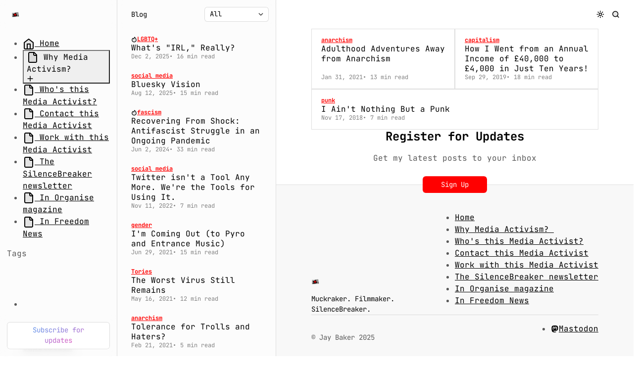

--- FILE ---
content_type: text/html; charset=utf-8
request_url: https://www.mediaactivist.com/tag/punk/
body_size: 10157
content:
<!DOCTYPE html>
<html lang="en" data-color-scheme="light">
<head>
	<meta charset="utf-8">
	<meta name="viewport" content="width=device-width, initial-scale=1">

		<title>punk - MediaActivist.com</title>

	<script>
	window.Thesis = { version: '2.0.0' };
</script>

	<script>
	// Set color scheme from local storage.
	(function() {
		const colorScheme = localStorage.getItem('color-scheme');

		if (colorScheme) {
			document.documentElement.setAttribute('data-color-scheme', colorScheme);
		}
	})();
</script>

	<link rel="preload" as="style" href="https://www.mediaactivist.com/assets/built/index.css?v=67ce88c0a7">
	<link rel="preload" as="script" href="https://www.mediaactivist.com/assets/vendors/pvs.min.js?v=67ce88c0a7">
	<link rel="preload" as="script" href="https://www.mediaactivist.com/assets/built/index.js?v=67ce88c0a7">

	<link rel="preload" href="https://www.mediaactivist.com/assets/vendors/Geist-Variable.woff2?v=67ce88c0a7" as="font" type="font/woff2" crossorigin/>

	<style>
		@font-face {
			font-family: 'Geist';
			font-display: swap;
			src: url(https://www.mediaactivist.com/assets/vendors/Geist-Variable.woff2?v=67ce88c0a7) format("woff2-variations");
			font-weight: 100 900;
		}

		:root {
			--color-dark-accent: #af4978;
			--color-accent-foreground: #ffffff;
			--color-dark-accent-foreground: #ffffff;
			--featured-image--aspect-ratio: 16/9;
		}
	</style>

	<link rel="stylesheet" type="text/css" href="https://www.mediaactivist.com/assets/vendors/pvs.min.css?v=67ce88c0a7">
	<link rel="stylesheet" type="text/css" href="https://www.mediaactivist.com/assets/vendors/pvs-page-loader.min.css?v=67ce88c0a7">

	<link rel="stylesheet" type="text/css" href="https://www.mediaactivist.com/assets/built/index.css?v=67ce88c0a7">

	<script src="https://www.mediaactivist.com/assets/vendors/ivent.min.js?v=67ce88c0a7"></script>

	<script src="https://www.mediaactivist.com/assets/vendors/pvs.min.js?v=67ce88c0a7"></script>

	<link rel="stylesheet" type="text/css" href="https://www.mediaactivist.com/assets/custom.css?v=67ce88c0a7">

	<link rel="icon" href="https://www.mediaactivist.com/content/images/size/w256h256/2024/12/media_activist_site_icon-3.png" type="image/png">
    <link rel="canonical" href="https://www.mediaactivist.com/tag/punk/">
    <meta name="referrer" content="no-referrer-when-downgrade">
    
    <meta property="og:site_name" content="MediaActivist.com">
    <meta property="og:type" content="website">
    <meta property="og:title" content="punk - MediaActivist.com">
    <meta property="og:description" content="The site and blog of media activist Jay Baker">
    <meta property="og:url" content="https://www.mediaactivist.com/tag/punk/">
    <meta property="og:image" content="https://www.mediaactivist.com/content/images/2025/08/media_activist_avi-3.png">
    <meta name="twitter:card" content="summary_large_image">
    <meta name="twitter:title" content="punk - MediaActivist.com">
    <meta name="twitter:description" content="The site and blog of media activist Jay Baker">
    <meta name="twitter:url" content="https://www.mediaactivist.com/tag/punk/">
    <meta name="twitter:image" content="https://www.mediaactivist.com/content/images/2025/08/media_activist_avi-3.png">
    <meta property="og:image:width" content="1080">
    <meta property="og:image:height" content="1080">
    
    <script type="application/ld+json">
{
    "@context": "https://schema.org",
    "@type": "Series",
    "publisher": {
        "@type": "Organization",
        "name": "MediaActivist.com",
        "url": "https://www.mediaactivist.com/",
        "logo": {
            "@type": "ImageObject",
            "url": "https://www.mediaactivist.com/content/images/2025/09/media_activist_site_icon-1.png",
            "width": 60,
            "height": 60
        }
    },
    "url": "https://www.mediaactivist.com/tag/punk/",
    "name": "punk",
    "mainEntityOfPage": "https://www.mediaactivist.com/tag/punk/"
}
    </script>

    <meta name="generator" content="Ghost 6.9">
    <link rel="alternate" type="application/rss+xml" title="MediaActivist.com" href="https://www.mediaactivist.com/rss/">
    <script defer src="https://cdn.jsdelivr.net/ghost/portal@~2.56/umd/portal.min.js" data-i18n="true" data-ghost="https://www.mediaactivist.com/" data-key="0236c7767a5af970a08c270a48" data-api="https://mediaactivist.ghost.io/ghost/api/content/" data-locale="en" crossorigin="anonymous"></script><style id="gh-members-styles">.gh-post-upgrade-cta-content,
.gh-post-upgrade-cta {
    display: flex;
    flex-direction: column;
    align-items: center;
    font-family: -apple-system, BlinkMacSystemFont, 'Segoe UI', Roboto, Oxygen, Ubuntu, Cantarell, 'Open Sans', 'Helvetica Neue', sans-serif;
    text-align: center;
    width: 100%;
    color: #ffffff;
    font-size: 16px;
}

.gh-post-upgrade-cta-content {
    border-radius: 8px;
    padding: 40px 4vw;
}

.gh-post-upgrade-cta h2 {
    color: #ffffff;
    font-size: 28px;
    letter-spacing: -0.2px;
    margin: 0;
    padding: 0;
}

.gh-post-upgrade-cta p {
    margin: 20px 0 0;
    padding: 0;
}

.gh-post-upgrade-cta small {
    font-size: 16px;
    letter-spacing: -0.2px;
}

.gh-post-upgrade-cta a {
    color: #ffffff;
    cursor: pointer;
    font-weight: 500;
    box-shadow: none;
    text-decoration: underline;
}

.gh-post-upgrade-cta a:hover {
    color: #ffffff;
    opacity: 0.8;
    box-shadow: none;
    text-decoration: underline;
}

.gh-post-upgrade-cta a.gh-btn {
    display: block;
    background: #ffffff;
    text-decoration: none;
    margin: 28px 0 0;
    padding: 8px 18px;
    border-radius: 4px;
    font-size: 16px;
    font-weight: 600;
}

.gh-post-upgrade-cta a.gh-btn:hover {
    opacity: 0.92;
}</style><script async src="https://js.stripe.com/v3/"></script>
    <script defer src="https://cdn.jsdelivr.net/ghost/sodo-search@~1.8/umd/sodo-search.min.js" data-key="0236c7767a5af970a08c270a48" data-styles="https://cdn.jsdelivr.net/ghost/sodo-search@~1.8/umd/main.css" data-sodo-search="https://mediaactivist.ghost.io/" data-locale="en" crossorigin="anonymous"></script>
    
    <link href="https://www.mediaactivist.com/webmentions/receive/" rel="webmention">
    <script defer src="/public/cards.min.js?v=67ce88c0a7"></script>
    <link rel="stylesheet" type="text/css" href="/public/cards.min.css?v=67ce88c0a7">
    <script defer src="/public/member-attribution.min.js?v=67ce88c0a7"></script>
    <script defer src="/public/ghost-stats.min.js?v=67ce88c0a7" data-stringify-payload="false" data-datasource="analytics_events" data-storage="localStorage" data-host="https://www.mediaactivist.com/.ghost/analytics/api/v1/page_hit"  tb_site_uuid="66001d37-e3bd-4d1c-918f-85e73c48a70f" tb_post_uuid="undefined" tb_post_type="null" tb_member_uuid="undefined" tb_member_status="undefined"></script><style>:root {--ghost-accent-color: #FF0000;}</style>
    <link rel="stylesheet" href="https://cdnjs.cloudflare.com/ajax/libs/font-awesome/6.2.0/css/brands.min.css" integrity="sha512-+oRH6u1nDGSm3hH8poU85YFIVTdSnS2f+texdPGrURaJh8hzmhMiZrQth6l56P4ZQmxeZzd2DqVEMqQoJ8J89A==" crossorigin="anonymous" referrerpolicy="no-referrer" /><style>
.gh-head-menu .nav-facebook a,
.gh-head-menu .nav-github a,
.gh-head-menu .nav-instagram a,
.gh-head-menu .nav-mastodon a,
.gh-head-menu .nav-tiktok a,
.gh-head-menu .nav-pixelfed a,
.gh-head-menu .nav-peertube a,
.gh-head-menu .nav-buymeacoffee a,
.gh-head-menu .nav-linktree a,  
.gh-head-menu .nav-twitter a {
  font-size: 0 !important;
}
.gh-head-menu .nav-facebook a::before,
.gh-head-menu .nav-github a::before,
.gh-head-menu .nav-instagram a::before,
.gh-head-menu .nav-mastodon a::before,
.gh-head-menu .nav-tiktok a::before,
.gh-head-menu .nav-pixelfed a::before,
.gh-head-menu .nav-peertube a::before,
.gh-head-menu .nav-buymeacoffee a::before,
.gh-head-menu .nav-linktree a::before,  
.gh-head-menu .nav-twitter a::before {
  font-family: "Font Awesome 6 Brands";
  display: inline-block;
  font-size: 20px;
  font-style: normal;
  font-weight: normal;
  font-variant: normal;
  text-rendering: auto;
  -webkit-font-smoothing: antialiased;
}
</style>
<style>
.gh-head-menu .nav-facebook a::before {
  content: "\f09a";
}
.gh-head-menu .nav-github a::before {
  content: "\f09b";
}
.gh-head-menu .nav-instagram a::before {
  content: "\f16d";
}
.gh-head-menu .nav-mastodon a::before {
  content: "\f4f6";
}
.gh-head-menu .nav-tiktok a::before {
  content: "\e07b";
}
.gh-head-menu .nav-twitter a::before {
  content: "\f099";
}
</style>
<style>
.gh-head-menu .nav-facebook a::before {
  content: "\f09a";
}
.gh-head-menu .nav-github a::before {
  content: "\f09b";
}
.gh-head-menu .nav-instagram a::before {
  content: "\f16d";
}
.gh-head-menu .nav-mastodon a::before {
  content: "\f4f6";
}
.gh-head-menu .nav-tiktok a::before {
  content: "\e07b";
}
.gh-head-menu .nav-twitter a::before {
  content: "\f099";
}
</style>
<link rel="stylesheet" href="https://cdnjs.cloudflare.com/ajax/libs/font-awesome/6.5.2/css/brands.min.css" integrity="sha512-DJLNx+VLY4aEiEQFjiawXaiceujj5GA7lIY8CHCIGQCBPfsEG0nGz1edb4Jvw1LR7q031zS5PpPqFuPA8ihlRA==" crossorigin="anonymous" referrerpolicy="no-referrer" />

<style>
    :where(.nav, .gh-head-menu) .nav-bluesky a {
        font-size: 0 !important;
    }

    :where(.nav, .gh-head-menu) .nav-bluesky a::before {
        font-family: "Font Awesome 6 Brands";
        display: inline-block;
        font-size: 20px;
        font-style: normal;
        font-weight: normal;
        font-variant: normal;
        text-rendering: auto;
        -webkit-font-smoothing: antialiased;
    }

    :where(.nav, .gh-head-menu) .nav-bluesky a::before {content: "\e671"}
</style>
<script src="https://kit.fontawesome.com/abd15455fe.js" crossorigin="anonymous"></script>

<script>
window.pvs?.addNavIcon?.(
    'Cart',
    '<svg xmlns="http://www.w3.org/2000/svg" width="24" height="24" viewBox="0 0 24 24" fill="none" stroke="currentColor" strokeWidth="2" strokeLinecap="round" strokeLinejoin="round"><circle cx="8" cy="21" r="1"/><circle cx="19" cy="21" r="1"/><path d="M2.05 2.05h2l2.66 12.42a2 2 0 0 0 2 1.58h9.78a2 2 0 0 0 1.95-1.57l1.65-7.43H5.12"/></svg>'
);
</script>
    <link rel="preconnect" href="https://fonts.bunny.net"><link rel="stylesheet" href="https://fonts.bunny.net/css?family=jetbrains-mono:400,700"><style>:root {--gh-font-heading: JetBrains Mono;--gh-font-body: JetBrains Mono;}</style>
</head>



<body class="tag-template tag-punk gh-font-heading-jetbrains-mono gh-font-body-jetbrains-mono page-has-cta">
	<a href="#navigation" class="button screen-reader-text">Skip to Navigation</a>
	<a href="#navigation-posts" class="button screen-reader-text">Skip to Posts</a>
	<a href="#content" class="button screen-reader-text">Skip to Content</a>

	<div class="main">
		<aside class="sidebar">
			<div class="sidebar-header">
				<a class="logo" href="https://www.mediaactivist.com" aria-label="MediaActivist.com">
		<img src="https://www.mediaactivist.com/content/images/2025/09/media_activist_site_icon-1.png" alt="MediaActivist.com">

</a>							</div>

			<nav class="navigation navigation-sidebar" id="navigation" aria-label="Primary Navigation">
				<ul>
<li class="nav-item">

						
<a href="/" class="nav-link nav-link-home">
	<svg width="24" height="24" viewBox="0 0 24 24" fill="none" xmlns="http://www.w3.org/2000/svg">
	<path d="M9 22V12H15V22H19C19.5304 22 20.0391 21.7893 20.4142 21.4142C20.7893 21.0391 21 20.5304 21 20V9L12 2L3 9V20C3 20.5304 3.21071 21.0391 3.58579 21.4142C3.96086 21.7893 4.46957 22 5 22H9Z" fill="#808080" fill-opacity="0.2"/>
	<path d="M9 12V22H15V12H9Z" fill="#808080" fill-opacity="0.2"/>
	<path d="M9 22V12H15V22M9 22H15M9 22H5M15 22H19M19 22C19.5304 22 20.0391 21.7893 20.4142 21.4142C20.7893 21.0391 21 20.5304 21 20V9L12 2L3 9V20C3 20.5304 3.21071 21.0391 3.58579 21.4142C3.96086 21.7893 4.46957 22 5 22M19 22H5" stroke="currentColor" stroke-width="2" stroke-linecap="round" stroke-linejoin="round"/>
</svg>


	<span class="label">Home</span>
</a>						</li>
<li class="nav-item">

						
	<button
		aria-expanded="false"
		class="collapse-toggle nav-link nav-link-why-media-activism"
		aria-controls="nav-collapse-content-why-media-activism-1"
		id="nav-collapse-toggle-why-media-activism-1"
	>
		<svg width="24" height="24" viewBox="0 0 24 24" fill="none" xmlns="http://www.w3.org/2000/svg">
	<path d="M15 2H6C5.46957 2 4.96086 2.21071 4.58579 2.58579C4.21071 2.96086 4 3.46957 4 4V20C4 20.5304 4.21071 21.0391 4.58579 21.4142C4.96086 21.7893 5.46957 22 6 22H18C18.5304 22 19.0391 21.7893 19.4142 21.4142C19.7893 21.0391 20 20.5304 20 20V7L15 2Z" stroke="currentColor" fill="#808080" fill-opacity="0.2" stroke-width="2" stroke-linecap="round" stroke-linejoin="round"/>
	<path d="M14 2V6C14 6.53043 14.2107 7.03914 14.5858 7.41421C14.9609 7.78929 15.4696 8 16 8H20" stroke="currentColor" stroke-width="2" stroke-linecap="round" stroke-linejoin="round"/>
</svg>


		<span class="label">Why Media Activism?</span>
	</button>

						
		<div
			class="collapse"
			aria-labelledby="nav-collapse-toggle-why-media-activism-1"
			id="nav-collapse-content-why-media-activism-1"
		>
			<ul>


<li class="nav-item nav-item-sub">
<a href="/1-uncertain-times-divide-and-rule/" class="nav-link nav-link-part-1-uncertain-times-divide-and-rule">
	<svg width="24" height="24" viewBox="0 0 24 24" fill="none" xmlns="http://www.w3.org/2000/svg">
	<path d="M15 2H6C5.46957 2 4.96086 2.21071 4.58579 2.58579C4.21071 2.96086 4 3.46957 4 4V20C4 20.5304 4.21071 21.0391 4.58579 21.4142C4.96086 21.7893 5.46957 22 6 22H18C18.5304 22 19.0391 21.7893 19.4142 21.4142C19.7893 21.0391 20 20.5304 20 20V7L15 2Z" stroke="currentColor" fill="#808080" fill-opacity="0.2" stroke-width="2" stroke-linecap="round" stroke-linejoin="round"/>
	<path d="M14 2V6C14 6.53043 14.2107 7.03914 14.5858 7.41421C14.9609 7.78929 15.4696 8 16 8H20" stroke="currentColor" stroke-width="2" stroke-linecap="round" stroke-linejoin="round"/>
</svg>


	<span class="label">- Part 1. Uncertain Times: Divide and Rule</span>
</a></li>

<li class="nav-item nav-item-sub">
<a href="/2-system-fail-the-millennium-bug-coronavirus-and-conspiracy-theories/" class="nav-link nav-link-part-2-system-fail-the-millennium-bug-coronavirus-and-conspiracy-theories">
	<svg width="24" height="24" viewBox="0 0 24 24" fill="none" xmlns="http://www.w3.org/2000/svg">
	<path d="M15 2H6C5.46957 2 4.96086 2.21071 4.58579 2.58579C4.21071 2.96086 4 3.46957 4 4V20C4 20.5304 4.21071 21.0391 4.58579 21.4142C4.96086 21.7893 5.46957 22 6 22H18C18.5304 22 19.0391 21.7893 19.4142 21.4142C19.7893 21.0391 20 20.5304 20 20V7L15 2Z" stroke="currentColor" fill="#808080" fill-opacity="0.2" stroke-width="2" stroke-linecap="round" stroke-linejoin="round"/>
	<path d="M14 2V6C14 6.53043 14.2107 7.03914 14.5858 7.41421C14.9609 7.78929 15.4696 8 16 8H20" stroke="currentColor" stroke-width="2" stroke-linecap="round" stroke-linejoin="round"/>
</svg>


	<span class="label">- Part 2. System Fail: The Millennium Bug, Coronavirus, and Conspiracy Theories</span>
</a></li>

<li class="nav-item nav-item-sub">
<a href="/3-antidote-why-capitalists-fear-anarchism/" class="nav-link nav-link-part-3-antidote-why-capitalists-fear-anarchism">
	<svg width="24" height="24" viewBox="0 0 24 24" fill="none" xmlns="http://www.w3.org/2000/svg">
	<path d="M15 2H6C5.46957 2 4.96086 2.21071 4.58579 2.58579C4.21071 2.96086 4 3.46957 4 4V20C4 20.5304 4.21071 21.0391 4.58579 21.4142C4.96086 21.7893 5.46957 22 6 22H18C18.5304 22 19.0391 21.7893 19.4142 21.4142C19.7893 21.0391 20 20.5304 20 20V7L15 2Z" stroke="currentColor" fill="#808080" fill-opacity="0.2" stroke-width="2" stroke-linecap="round" stroke-linejoin="round"/>
	<path d="M14 2V6C14 6.53043 14.2107 7.03914 14.5858 7.41421C14.9609 7.78929 15.4696 8 16 8H20" stroke="currentColor" stroke-width="2" stroke-linecap="round" stroke-linejoin="round"/>
</svg>


	<span class="label">- Part 3. Antidote: Why Capitalists Fear Anarchism</span>
</a></li>

<li class="nav-item nav-item-sub">
<a href="/4-decentralised-networks-mutual-aid-media/" class="nav-link nav-link-part-4-decentralised-networks-mutual-aid-media">
	<svg width="24" height="24" viewBox="0 0 24 24" fill="none" xmlns="http://www.w3.org/2000/svg">
	<path d="M15 2H6C5.46957 2 4.96086 2.21071 4.58579 2.58579C4.21071 2.96086 4 3.46957 4 4V20C4 20.5304 4.21071 21.0391 4.58579 21.4142C4.96086 21.7893 5.46957 22 6 22H18C18.5304 22 19.0391 21.7893 19.4142 21.4142C19.7893 21.0391 20 20.5304 20 20V7L15 2Z" stroke="currentColor" fill="#808080" fill-opacity="0.2" stroke-width="2" stroke-linecap="round" stroke-linejoin="round"/>
	<path d="M14 2V6C14 6.53043 14.2107 7.03914 14.5858 7.41421C14.9609 7.78929 15.4696 8 16 8H20" stroke="currentColor" stroke-width="2" stroke-linecap="round" stroke-linejoin="round"/>
</svg>


	<span class="label">- Part 4. Decentralised Networks: Mutual Aid Media</span>
</a></li>


	</ul></div>
</li>
<li class="nav-item">

						
<a href="/who/" class="nav-link nav-link-whos-this-media-activist">
	<svg width="24" height="24" viewBox="0 0 24 24" fill="none" xmlns="http://www.w3.org/2000/svg">
	<path d="M15 2H6C5.46957 2 4.96086 2.21071 4.58579 2.58579C4.21071 2.96086 4 3.46957 4 4V20C4 20.5304 4.21071 21.0391 4.58579 21.4142C4.96086 21.7893 5.46957 22 6 22H18C18.5304 22 19.0391 21.7893 19.4142 21.4142C19.7893 21.0391 20 20.5304 20 20V7L15 2Z" stroke="currentColor" fill="#808080" fill-opacity="0.2" stroke-width="2" stroke-linecap="round" stroke-linejoin="round"/>
	<path d="M14 2V6C14 6.53043 14.2107 7.03914 14.5858 7.41421C14.9609 7.78929 15.4696 8 16 8H20" stroke="currentColor" stroke-width="2" stroke-linecap="round" stroke-linejoin="round"/>
</svg>


	<span class="label">Who&#x27;s this Media Activist?</span>
</a>						</li>
<li class="nav-item">

						
<a href="/contact/" class="nav-link nav-link-contact-this-media-activist">
	<svg width="24" height="24" viewBox="0 0 24 24" fill="none" xmlns="http://www.w3.org/2000/svg">
	<path d="M15 2H6C5.46957 2 4.96086 2.21071 4.58579 2.58579C4.21071 2.96086 4 3.46957 4 4V20C4 20.5304 4.21071 21.0391 4.58579 21.4142C4.96086 21.7893 5.46957 22 6 22H18C18.5304 22 19.0391 21.7893 19.4142 21.4142C19.7893 21.0391 20 20.5304 20 20V7L15 2Z" stroke="currentColor" fill="#808080" fill-opacity="0.2" stroke-width="2" stroke-linecap="round" stroke-linejoin="round"/>
	<path d="M14 2V6C14 6.53043 14.2107 7.03914 14.5858 7.41421C14.9609 7.78929 15.4696 8 16 8H20" stroke="currentColor" stroke-width="2" stroke-linecap="round" stroke-linejoin="round"/>
</svg>


	<span class="label">Contact this Media Activist</span>
</a>						</li>
<li class="nav-item">

						
<a href="/work/" class="nav-link nav-link-work-with-this-media-activist">
	<svg width="24" height="24" viewBox="0 0 24 24" fill="none" xmlns="http://www.w3.org/2000/svg">
	<path d="M15 2H6C5.46957 2 4.96086 2.21071 4.58579 2.58579C4.21071 2.96086 4 3.46957 4 4V20C4 20.5304 4.21071 21.0391 4.58579 21.4142C4.96086 21.7893 5.46957 22 6 22H18C18.5304 22 19.0391 21.7893 19.4142 21.4142C19.7893 21.0391 20 20.5304 20 20V7L15 2Z" stroke="currentColor" fill="#808080" fill-opacity="0.2" stroke-width="2" stroke-linecap="round" stroke-linejoin="round"/>
	<path d="M14 2V6C14 6.53043 14.2107 7.03914 14.5858 7.41421C14.9609 7.78929 15.4696 8 16 8H20" stroke="currentColor" stroke-width="2" stroke-linecap="round" stroke-linejoin="round"/>
</svg>


	<span class="label">Work with this Media Activist</span>
</a>						</li>
<li class="nav-item">

						
<a href="https://www.silencebreaker.media/" class="nav-link nav-link-the-silencebreaker-newsletter">
	<svg width="24" height="24" viewBox="0 0 24 24" fill="none" xmlns="http://www.w3.org/2000/svg">
	<path d="M15 2H6C5.46957 2 4.96086 2.21071 4.58579 2.58579C4.21071 2.96086 4 3.46957 4 4V20C4 20.5304 4.21071 21.0391 4.58579 21.4142C4.96086 21.7893 5.46957 22 6 22H18C18.5304 22 19.0391 21.7893 19.4142 21.4142C19.7893 21.0391 20 20.5304 20 20V7L15 2Z" stroke="currentColor" fill="#808080" fill-opacity="0.2" stroke-width="2" stroke-linecap="round" stroke-linejoin="round"/>
	<path d="M14 2V6C14 6.53043 14.2107 7.03914 14.5858 7.41421C14.9609 7.78929 15.4696 8 16 8H20" stroke="currentColor" stroke-width="2" stroke-linecap="round" stroke-linejoin="round"/>
</svg>


	<span class="label">The SilenceBreaker newsletter</span>
</a>						</li>
<li class="nav-item">

						
<a href="https://organisemagazine.org.uk/2023/05/12/loam-local-autonomous-media-theory-and-analysis/" class="nav-link nav-link-in-organise-magazine">
	<svg width="24" height="24" viewBox="0 0 24 24" fill="none" xmlns="http://www.w3.org/2000/svg">
	<path d="M15 2H6C5.46957 2 4.96086 2.21071 4.58579 2.58579C4.21071 2.96086 4 3.46957 4 4V20C4 20.5304 4.21071 21.0391 4.58579 21.4142C4.96086 21.7893 5.46957 22 6 22H18C18.5304 22 19.0391 21.7893 19.4142 21.4142C19.7893 21.0391 20 20.5304 20 20V7L15 2Z" stroke="currentColor" fill="#808080" fill-opacity="0.2" stroke-width="2" stroke-linecap="round" stroke-linejoin="round"/>
	<path d="M14 2V6C14 6.53043 14.2107 7.03914 14.5858 7.41421C14.9609 7.78929 15.4696 8 16 8H20" stroke="currentColor" stroke-width="2" stroke-linecap="round" stroke-linejoin="round"/>
</svg>


	<span class="label">In Organise magazine</span>
</a>						</li>
<li class="nav-item">

				
<a href="https://freedomnews.org.uk/2023/10/15/mutu-network-challenges-media-moguls/" class="nav-link nav-link-in-freedom-news">
	<svg width="24" height="24" viewBox="0 0 24 24" fill="none" xmlns="http://www.w3.org/2000/svg">
	<path d="M15 2H6C5.46957 2 4.96086 2.21071 4.58579 2.58579C4.21071 2.96086 4 3.46957 4 4V20C4 20.5304 4.21071 21.0391 4.58579 21.4142C4.96086 21.7893 5.46957 22 6 22H18C18.5304 22 19.0391 21.7893 19.4142 21.4142C19.7893 21.0391 20 20.5304 20 20V7L15 2Z" stroke="currentColor" fill="#808080" fill-opacity="0.2" stroke-width="2" stroke-linecap="round" stroke-linejoin="round"/>
	<path d="M14 2V6C14 6.53043 14.2107 7.03914 14.5858 7.41421C14.9609 7.78929 15.4696 8 16 8H20" stroke="currentColor" stroke-width="2" stroke-linecap="round" stroke-linejoin="round"/>
</svg>


	<span class="label">In Freedom News</span>
</a>				</li>
</ul>

			</nav>


							<nav class="navigation navigation-tags navigation-has-current" aria-label="Tags Navigation">
	<div class="nav-section">Tags</div>

	<ul>
		<li>
			<a class="nav-link" href="/tag/capitalism/">
				<svg class="nav-link-image"></svg>
				<span>capitalism</span>
			</a>
		</li>
		<li>
			<a class="nav-link" href="/tag/culture/">
				<svg class="nav-link-image"></svg>
				<span>culture</span>
			</a>
		</li>
		<li>
			<a class="nav-link" href="/tag/sports/">
				<svg class="nav-link-image"></svg>
				<span>sports</span>
			</a>
		</li>
		<li>
			<a class="nav-link" href="/tag/fascism/">
				<svg class="nav-link-image"></svg>
				<span>fascism</span>
			</a>
		</li>
		<li>
			<a class="nav-link" href="/tag/tories/">
				<svg class="nav-link-image"></svg>
				<span>Tories</span>
			</a>
		</li>
	</ul>
</nav>


			<nav class="navigation navigation-socials" aria-label="Socials Navigation">
				<div class="nav-section">Socials</div>
				<ul class="social-links">
</ul>
			</nav>

			<div class="sidebar-footer">
				
	<a class="button button-member button-gradient" href="#/portal">
		<span class="label">
			Subscribe for updates
		</span>
	</a>
			</div>
		</aside>

		<main class="content" id="content">
			<div class="header">
				<button class="button button-minimal" data-popup-toggle="#popup-navigation" aria-expanded="false" aria-label='Open a popup with navigation and posts'>
					<svg class="icon icon-burger" width="16" height="16" viewBox="0 0 16 16" fill="none" xmlns="http://www.w3.org/2000/svg">
<path d="M1.75 3.25C1.75 2.42157 2.42157 1.75 3.25 1.75H6.75V14.25H3.25C2.42157 14.25 1.75 13.5784 1.75 12.75V3.25Z" fill="currentColor" fill-opacity="0"/>
<path d="M12.8611 1.75H3.13889C2.37182 1.75 1.75 2.37182 1.75 3.13889V12.8611C1.75 13.6281 2.37182 14.25 3.13889 14.25H12.8611C13.6281 14.25 14.25 13.6281 14.25 12.8611V3.13889C14.25 2.37182 13.6281 1.75 12.8611 1.75Z" fill="#808080" fill-opacity="0.2" stroke="currentColor" stroke-width="1.5" stroke-linecap="round" stroke-linejoin="round"/>
<path d="M6.75 1.75V14.25" stroke="currentColor" stroke-width="1.5" stroke-linecap="round" stroke-linejoin="round"/>
</svg>

				</button>

				<a class="logo" href="https://www.mediaactivist.com" aria-label="MediaActivist.com">
		<img src="https://www.mediaactivist.com/content/images/2025/09/media_activist_site_icon-1.png" alt="MediaActivist.com">

</a>				
				<div class="header-buttons">
					<div class="navigation toggle-color-scheme">
	<button class="button button-minimal dropdown-toggle" aria-expanded="false" aria-label="Toggle color scheme">
		<svg class="icon-moon" width="16" height="16" viewBox="0 0 16 16" xmlns="http://www.w3.org/2000/svg">
<path d="M8 2C7.20435 2.79565 6.75736 3.87478 6.75736 5C6.75736 6.12522 7.20435 7.20435 8 8C8.79565 8.79565 9.87478 9.24264 11 9.24264C12.1252 9.24264 13.2044 8.79565 14 8C14 9.18669 13.6481 10.3467 12.9888 11.3334C12.3295 12.3201 11.3925 13.0892 10.2961 13.5433C9.19975 13.9974 7.99335 14.1162 6.82946 13.8847C5.66558 13.6532 4.59648 13.0818 3.75736 12.2426C2.91825 11.4035 2.3468 10.3344 2.11529 9.17054C1.88378 8.00666 2.0026 6.80026 2.45673 5.7039C2.91085 4.60754 3.67989 3.67047 4.66658 3.01118C5.65328 2.35189 6.81331 2 8 2Z" fill="#808080" fill-opacity="0.2" stroke="currentColor" stroke-width="1.5" stroke-linecap="round" stroke-linejoin="round"/>
</svg>
		<svg class="icon-sun" width="16" height="16" viewBox="0 0 16 16" fill="none" xmlns="http://www.w3.org/2000/svg">
<path d="M7.99992 10.6667C9.47268 10.6667 10.6666 9.47277 10.6666 8.00001C10.6666 6.52725 9.47268 5.33334 7.99992 5.33334C6.52716 5.33334 5.33325 6.52725 5.33325 8.00001C5.33325 9.47277 6.52716 10.6667 7.99992 10.6667Z" fill="#808080" fill-opacity="0.2" stroke="currentColor" stroke-width="1.5" stroke-linecap="round" stroke-linejoin="round"/>
<path d="M7.99992 1.33334V2.66668M7.99992 13.3333V14.6667M3.28659 3.28668L4.22659 4.22668M11.7733 11.7733L12.7133 12.7133M1.33325 8.00001H2.66659M13.3333 8.00001H14.6666M4.22659 11.7733L3.28659 12.7133M12.7133 3.28668L11.7733 4.22668" stroke="currentColor" stroke-width="1.5" stroke-linecap="round" stroke-linejoin="round"/>
</svg>
	</button>
	<div class="dropdown">
		<ul>
			<li><button class="nav-link toggle-color-scheme-button" value="light"><svg class="icon-sun" width="16" height="16" viewBox="0 0 16 16" fill="none" xmlns="http://www.w3.org/2000/svg">
<path d="M7.99992 10.6667C9.47268 10.6667 10.6666 9.47277 10.6666 8.00001C10.6666 6.52725 9.47268 5.33334 7.99992 5.33334C6.52716 5.33334 5.33325 6.52725 5.33325 8.00001C5.33325 9.47277 6.52716 10.6667 7.99992 10.6667Z" fill="#808080" fill-opacity="0.2" stroke="currentColor" stroke-width="1.5" stroke-linecap="round" stroke-linejoin="round"/>
<path d="M7.99992 1.33334V2.66668M7.99992 13.3333V14.6667M3.28659 3.28668L4.22659 4.22668M11.7733 11.7733L12.7133 12.7133M1.33325 8.00001H2.66659M13.3333 8.00001H14.6666M4.22659 11.7733L3.28659 12.7133M12.7133 3.28668L11.7733 4.22668" stroke="currentColor" stroke-width="1.5" stroke-linecap="round" stroke-linejoin="round"/>
</svg>
 Light</button></li>
			<li><button class="nav-link toggle-color-scheme-button" value="dark"><svg class="icon-moon" width="16" height="16" viewBox="0 0 16 16" xmlns="http://www.w3.org/2000/svg">
<path d="M8 2C7.20435 2.79565 6.75736 3.87478 6.75736 5C6.75736 6.12522 7.20435 7.20435 8 8C8.79565 8.79565 9.87478 9.24264 11 9.24264C12.1252 9.24264 13.2044 8.79565 14 8C14 9.18669 13.6481 10.3467 12.9888 11.3334C12.3295 12.3201 11.3925 13.0892 10.2961 13.5433C9.19975 13.9974 7.99335 14.1162 6.82946 13.8847C5.66558 13.6532 4.59648 13.0818 3.75736 12.2426C2.91825 11.4035 2.3468 10.3344 2.11529 9.17054C1.88378 8.00666 2.0026 6.80026 2.45673 5.7039C2.91085 4.60754 3.67989 3.67047 4.66658 3.01118C5.65328 2.35189 6.81331 2 8 2Z" fill="#808080" fill-opacity="0.2" stroke="currentColor" stroke-width="1.5" stroke-linecap="round" stroke-linejoin="round"/>
</svg>
 Dark</button></li>
			<li><button class="nav-link toggle-color-scheme-button" value="system"><svg width="16" height="16" viewBox="0 0 16 16" fill="none" xmlns="http://www.w3.org/2000/svg">
<path d="M13.3333 2H2.66659C1.93021 2 1.33325 2.59695 1.33325 3.33333V10C1.33325 10.7364 1.93021 11.3333 2.66659 11.3333H13.3333C14.0696 11.3333 14.6666 10.7364 14.6666 10V3.33333C14.6666 2.59695 14.0696 2 13.3333 2Z" fill="#808080" fill-opacity="0.2" stroke="currentColor" stroke-width="1.5" stroke-linecap="round" stroke-linejoin="round"/>
<path d="M5.33325 14H10.6666" stroke="currentColor" stroke-width="1.5" stroke-linecap="round" stroke-linejoin="round"/>
<path d="M8 11.3333V14" stroke="currentColor" stroke-width="1.5" stroke-linecap="round" stroke-linejoin="round"/>
</svg>
 System</button></li>
		</ul>
	</div>
</div>
					<a href="#" data-ghost-search class="button button-minimal" aria-label="Search"><svg width="16" height="16" viewBox="0 0 16 16" xmlns="http://www.w3.org/2000/svg">
<path d="M7.33333 12.6667C10.2789 12.6667 12.6667 10.2789 12.6667 7.33333C12.6667 4.38781 10.2789 2 7.33333 2C4.38781 2 2 4.38781 2 7.33333C2 10.2789 4.38781 12.6667 7.33333 12.6667Z" fill="#808080" fill-opacity="0.2" stroke="currentColor" stroke-width="1.5" stroke-linecap="round" stroke-linejoin="round"/>
<path d="M14 14L11.1333 11.1333" stroke="currentColor" stroke-width="1.5" stroke-linecap="round" stroke-linejoin="round"/>
</svg>
</a>				</div>
			</div>

			<article class="page">
				
	
<section class="section section-hero section-hero-small container-wide">
	<div class="section-hero-content">
			<h1>punk</h1>



		
			<p>3 posts</p>
		



	</div>

</section>


	<section class="section section-posts container-wide">
		


		<div class="section-list tag-posts-list">
				<article class="card card-post post tag-anarchism tag-labour-party tag-punk tag-socialism tag-pandemic tag-capitalism tag-culture">
	<a class="card-link" href="/adulthood-adventures-away-from-anarchism/" aria-label="Adulthood Adventures Away from Anarchism"></a>
	<div class="card-content">
		<div class="card-header">
			<a class="card-tag" href="/tag/anarchism/">anarchism</a>
		</div>
		<h3 class="card-title">Adulthood Adventures Away from Anarchism</h3>
		<div class="card-footer">
			<time class="card-date" datetime="2021-01-31">Jan 31, 2021</time>
			<span class="card-time">13 min read</span>
		</div>
	</div>
</article>
				<article class="card card-post post tag-capitalism tag-cooperatives tag-sports tag-tories tag-punk">
	<a class="card-link" href="/how-i-went-from-an-annual-income-of-40000-to-4000-in-just-ten-years/" aria-label="How I Went from an Annual Income of £40,000 to £4,000 in Just Ten Years!"></a>
	<div class="card-content">
		<div class="card-header">
			<a class="card-tag" href="/tag/capitalism/">capitalism</a>
		</div>
		<h3 class="card-title">How I Went from an Annual Income of £40,000 to £4,000 in Just Ten Years!</h3>
		<div class="card-footer">
			<time class="card-date" datetime="2019-09-29">Sep 29, 2019</time>
			<span class="card-time">18 min read</span>
		</div>
	</div>
</article>
				<article class="card card-post post tag-punk tag-sports tag-capitalism">
	<a class="card-link" href="/i-aint-nothing-but-a-punk/" aria-label="I Ain&#x27;t Nothing But a Punk"></a>
	<div class="card-content">
		<div class="card-header">
			<a class="card-tag" href="/tag/punk/">punk</a>
		</div>
		<h3 class="card-title">I Ain&#x27;t Nothing But a Punk</h3>
		<div class="card-footer">
			<time class="card-date" datetime="2018-11-17">Nov 17, 2018</time>
			<span class="card-time">7 min read</span>
		</div>
	</div>
</article>
		</div>

		

	</section>

			</article>

				<section class="section section-cta">
	<div>
		<h2 class="section-title">Register for Updates</h2>

		<p>Get my latest posts to your inbox</p>

		<a class="button button-member" href="#/portal">Sign Up</a>
	</div>
</section>

			<div class="scroll-progress-wrapper">
				<div class="scroll-progress">
					<button class="scroll-progress-button" aria-label="Scroll to top"><svg width="14" height="14" viewBox="0 0 14 14" fill="none" xmlns="http://www.w3.org/2000/svg">
<path d="M10.5 8.75L7 5.25L3.5 8.75" stroke="currentColor" stroke-width="1.5" stroke-linecap="round" stroke-linejoin="round"/>
</svg>
</button>
					<svg width="30" height="30" viewBox="0 0 30 30" fill="none" xmlns="http://www.w3.org/2000/svg">
						<circle cx="15" cy="15" stroke-width="1.5" stroke="currentColor" r="0" fill="none"></circle>
					</svg>
				</div>
			</div>

			<footer class="footer">
	<div class="container-wide">
		<div class="footer-col">
			<a class="logo" href="https://www.mediaactivist.com" aria-label="MediaActivist.com">
		<img src="https://www.mediaactivist.com/content/images/2025/09/media_activist_site_icon-1.png" alt="MediaActivist.com">

</a>			<p>Muckraker. Filmmaker. SilenceBreaker.</p>
		</div>

		<nav class="navigation navigation-footer" aria-label="Footer Primary Navigation">
			<ul>
<li class="nav-item">

						
<a href="/" class="nav-link nav-link-home">
	
	<span class="label">Home</span>
</a>						</li>
<li class="nav-item">

						
	
<a href="/why/" class="nav-link nav-link-why-media-activism">
	
	<span class="label">Why Media Activism?</span>
</a>	<button
		aria-expanded="false"
		class="dropdown-toggle"
		aria-controls="nav-dropdown-content-why-media-activism-1"
		aria-label="Show Why Media Activism? dropdown navigation"
		id="nav-dropdown-toggle-why-media-activism-1"
	></button>
						
		<div
			class="dropdown"
			aria-labelledby="nav-dropdown-toggle-why-media-activism-1"
			id="nav-dropdown-content-why-media-activism-1"
		>
			<ul>

<li class="nav-item nav-item-sub">
<a href="/1-uncertain-times-divide-and-rule/" class="nav-link nav-link-part-1-uncertain-times-divide-and-rule">
	
	<span class="label">- Part 1. Uncertain Times: Divide and Rule</span>
</a></li>

<li class="nav-item nav-item-sub">
<a href="/2-system-fail-the-millennium-bug-coronavirus-and-conspiracy-theories/" class="nav-link nav-link-part-2-system-fail-the-millennium-bug-coronavirus-and-conspiracy-theories">
	
	<span class="label">- Part 2. System Fail: The Millennium Bug, Coronavirus, and Conspiracy Theories</span>
</a></li>

<li class="nav-item nav-item-sub">
<a href="/3-antidote-why-capitalists-fear-anarchism/" class="nav-link nav-link-part-3-antidote-why-capitalists-fear-anarchism">
	
	<span class="label">- Part 3. Antidote: Why Capitalists Fear Anarchism</span>
</a></li>

<li class="nav-item nav-item-sub">
<a href="/4-decentralised-networks-mutual-aid-media/" class="nav-link nav-link-part-4-decentralised-networks-mutual-aid-media">
	
	<span class="label">- Part 4. Decentralised Networks: Mutual Aid Media</span>
</a></li>


	</ul></div>
</li>
<li class="nav-item">

						
<a href="/who/" class="nav-link nav-link-whos-this-media-activist">
	
	<span class="label">Who&#x27;s this Media Activist?</span>
</a>						</li>
<li class="nav-item">

						
<a href="/contact/" class="nav-link nav-link-contact-this-media-activist">
	
	<span class="label">Contact this Media Activist</span>
</a>						</li>
<li class="nav-item">

						
<a href="/work/" class="nav-link nav-link-work-with-this-media-activist">
	
	<span class="label">Work with this Media Activist</span>
</a>						</li>
<li class="nav-item">

						
<a href="https://www.silencebreaker.media/" class="nav-link nav-link-the-silencebreaker-newsletter">
	
	<span class="label">The SilenceBreaker newsletter</span>
</a>						</li>
<li class="nav-item">

						
<a href="https://organisemagazine.org.uk/2023/05/12/loam-local-autonomous-media-theory-and-analysis/" class="nav-link nav-link-in-organise-magazine">
	
	<span class="label">In Organise magazine</span>
</a>						</li>
<li class="nav-item">

				
<a href="https://freedomnews.org.uk/2023/10/15/mutu-network-challenges-media-moguls/" class="nav-link nav-link-in-freedom-news">
	
	<span class="label">In Freedom News</span>
</a>				</li>
</ul>

		</nav>

		<hr class="footer-divider">

		<div class="footer-copyright">© Jay Baker 2025</div>

		<ul class="social-links">
</ul>
	</div>
</footer>		</main>

		<aside class="sidebar-posts" id="popup-posts">
			<div class="sidebar-header">
				<div class="sidebar-title">Blog</div>

						<select class="sidebar-posts-filter" aria-label="Select tag" data-filter data-filter-append=".sidebar-list" data-filter-from=".tag-posts-list">
			<option value="all">All</option>
			<option value="https://www.mediaactivist.com/tag/anarchism/">anarchism</option>
			<option value="https://www.mediaactivist.com/tag/capitalism/">capitalism</option>
			<option value="https://www.mediaactivist.com/tag/climate/">climate</option>
			<option value="https://www.mediaactivist.com/tag/cooperatives/">cooperatives</option>
			<option value="https://www.mediaactivist.com/tag/culture/">culture</option>
			<option value="https://www.mediaactivist.com/tag/democrats/">Democrats</option>
			<option value="https://www.mediaactivist.com/tag/europe/">Europe</option>
			<option value="https://www.mediaactivist.com/tag/fascism/">fascism</option>
			<option value="https://www.mediaactivist.com/tag/gender/">gender</option>
			<option value="https://www.mediaactivist.com/tag/health/">health</option>
			<option value="https://www.mediaactivist.com/tag/immigration/">immigration</option>
			<option value="https://www.mediaactivist.com/tag/labour-party/">Labour Party</option>
			<option value="https://www.mediaactivist.com/tag/lgbtq/">LGBTQ+</option>
			<option value="https://www.mediaactivist.com/tag/middle-east/">Middle East</option>
			<option value="https://www.mediaactivist.com/tag/news-media/">news media</option>
			<option value="https://www.mediaactivist.com/tag/pandemic/">pandemic</option>
			<option value="https://www.mediaactivist.com/tag/protest/">protest</option>
			<option value="https://www.mediaactivist.com/tag/punk/">punk</option>
			<option value="https://www.mediaactivist.com/tag/racism/">racism</option>
			<option value="https://www.mediaactivist.com/tag/republicans/">Republicans</option>
			<option value="https://www.mediaactivist.com/tag/social-media/">social media</option>
			<option value="https://www.mediaactivist.com/tag/socialism/">socialism</option>
			<option value="https://www.mediaactivist.com/tag/speciesism/">speciesism</option>
			<option value="https://www.mediaactivist.com/tag/sports/">sports</option>
			<option value="https://www.mediaactivist.com/tag/tories/">Tories</option>
		</select>
			</div>

			<div class="sidebar-body" id="navigation-posts">
					

								<div class="sidebar-list">
				<article class="card card-post post tag-lgbtq featured">
	<a class="card-link" href="/whats-irl-really/" aria-label="What&#x27;s &quot;IRL,&quot; Really?"></a>
	<div class="card-content">
		<div class="card-header">
			<span class="card-header-icon">
				<svg width="12" height="12" viewBox="0 0 12 12" fill="none" xmlns="http://www.w3.org/2000/svg">
<path d="M3.15625 3.32112C2.37422 4.42994 1.73438 5.70127 1.73438 6.88656C1.73438 7.95132 2.18379 8.97251 2.98375 9.72536C3.78371 10.4783 4.86869 10.9013 6 10.9013C7.13132 10.9013 8.2163 10.4783 9.01629 9.72536C9.81619 8.97251 10.2657 7.95132 10.2657 6.88656C10.2657 4.40127 8.43754 2.4895 6.95469 1.09869L5.1875 4.59244L3.15625 3.32112Z" fill="#808080" fill-opacity="0.2" stroke="currentColor" stroke-width="1.25" stroke-linecap="round" stroke-linejoin="round"/>
</svg>
				<span class="tooltip">Featured Post</span>
			</span>
		
			<a class="card-tag" href="/tag/lgbtq/">LGBTQ+</a>
		</div>
		<h3 class="card-title">What&#x27;s &quot;IRL,&quot; Really?</h3>
		<div class="card-footer">
			<time class="card-date" datetime="2025-12-02">Dec 2, 2025</time>
			<span class="card-time">16 min read</span>
		</div>
	</div>
</article>
				<article class="card card-post post tag-social-media tag-fascism">
	<a class="card-link" href="/bluesky-vision/" aria-label="Bluesky Vision"></a>
	<div class="card-content">
		<div class="card-header">
			<a class="card-tag" href="/tag/social-media/">social media</a>
		</div>
		<h3 class="card-title">Bluesky Vision</h3>
		<div class="card-footer">
			<time class="card-date" datetime="2025-08-12">Aug 12, 2025</time>
			<span class="card-time">15 min read</span>
		</div>
	</div>
</article>
				<article class="card card-post post tag-fascism featured">
	<a class="card-link" href="/recovering-from-shock/" aria-label="Recovering From Shock: Antifascist Struggle in an Ongoing Pandemic"></a>
	<div class="card-content">
		<div class="card-header">
			<span class="card-header-icon">
				<svg width="12" height="12" viewBox="0 0 12 12" fill="none" xmlns="http://www.w3.org/2000/svg">
<path d="M3.15625 3.32112C2.37422 4.42994 1.73438 5.70127 1.73438 6.88656C1.73438 7.95132 2.18379 8.97251 2.98375 9.72536C3.78371 10.4783 4.86869 10.9013 6 10.9013C7.13132 10.9013 8.2163 10.4783 9.01629 9.72536C9.81619 8.97251 10.2657 7.95132 10.2657 6.88656C10.2657 4.40127 8.43754 2.4895 6.95469 1.09869L5.1875 4.59244L3.15625 3.32112Z" fill="#808080" fill-opacity="0.2" stroke="currentColor" stroke-width="1.25" stroke-linecap="round" stroke-linejoin="round"/>
</svg>
				<span class="tooltip">Featured Post</span>
			</span>
		
			<a class="card-tag" href="/tag/fascism/">fascism</a>
		</div>
		<h3 class="card-title">Recovering From Shock: Antifascist Struggle in an Ongoing Pandemic</h3>
		<div class="card-footer">
			<time class="card-date" datetime="2024-06-02">Jun 2, 2024</time>
			<span class="card-time">33 min read</span>
		</div>
	</div>
</article>
				<article class="card card-post post tag-social-media tag-hash-wordpress tag-hash-import-2023-10-24-12-34 tag-hash-jbaker">
	<a class="card-link" href="/twitter-isnt-a-tool-any-more-were-the-tools-for-using-it/" aria-label="Twitter isn&#x27;t a Tool Any More. We&#x27;re the Tools for Using It."></a>
	<div class="card-content">
		<div class="card-header">
			<a class="card-tag" href="/tag/social-media/">social media</a>
		</div>
		<h3 class="card-title">Twitter isn&#x27;t a Tool Any More. We&#x27;re the Tools for Using It.</h3>
		<div class="card-footer">
			<time class="card-date" datetime="2022-11-11">Nov 11, 2022</time>
			<span class="card-time">7 min read</span>
		</div>
	</div>
</article>
				<article class="card card-post post tag-gender tag-lgbtq tag-hash-wordpress tag-hash-import-2023-10-24-12-34 tag-hash-jbaker tag-culture">
	<a class="card-link" href="/im-coming-out-to-pyro-and-entrance-music/" aria-label="I&#x27;m Coming Out (to Pyro and Entrance Music)"></a>
	<div class="card-content">
		<div class="card-header">
			<a class="card-tag" href="/tag/gender/">gender</a>
		</div>
		<h3 class="card-title">I&#x27;m Coming Out (to Pyro and Entrance Music)</h3>
		<div class="card-footer">
			<time class="card-date" datetime="2021-06-29">Jun 29, 2021</time>
			<span class="card-time">15 min read</span>
		</div>
	</div>
</article>
				<article class="card card-post post tag-tories tag-fascism tag-pandemic">
	<a class="card-link" href="/the-worst-virus-still-remains/" aria-label="The Worst Virus Still Remains"></a>
	<div class="card-content">
		<div class="card-header">
			<a class="card-tag" href="/tag/tories/">Tories</a>
		</div>
		<h3 class="card-title">The Worst Virus Still Remains</h3>
		<div class="card-footer">
			<time class="card-date" datetime="2021-05-16">May 16, 2021</time>
			<span class="card-time">12 min read</span>
		</div>
	</div>
</article>
				<article class="card card-post post tag-anarchism tag-hash-wordpress tag-hash-import-2023-10-24-12-34 tag-hash-jbaker">
	<a class="card-link" href="/tolerance-for-trolls-and-haters/" aria-label="Tolerance for Trolls and Haters?"></a>
	<div class="card-content">
		<div class="card-header">
			<a class="card-tag" href="/tag/anarchism/">anarchism</a>
		</div>
		<h3 class="card-title">Tolerance for Trolls and Haters?</h3>
		<div class="card-footer">
			<time class="card-date" datetime="2021-02-21">Feb 21, 2021</time>
			<span class="card-time">5 min read</span>
		</div>
	</div>
</article>
				<article class="card card-post post tag-anarchism tag-labour-party tag-punk tag-socialism tag-pandemic tag-capitalism tag-culture">
	<a class="card-link" href="/adulthood-adventures-away-from-anarchism/" aria-label="Adulthood Adventures Away from Anarchism"></a>
	<div class="card-content">
		<div class="card-header">
			<a class="card-tag" href="/tag/anarchism/">anarchism</a>
		</div>
		<h3 class="card-title">Adulthood Adventures Away from Anarchism</h3>
		<div class="card-footer">
			<time class="card-date" datetime="2021-01-31">Jan 31, 2021</time>
			<span class="card-time">13 min read</span>
		</div>
	</div>
</article>
				<article class="card card-post post tag-sports tag-capitalism tag-tories tag-pandemic">
	<a class="card-link" href="/solidarity-soccer-versus-thatcherite-football-lessons-from-six-years-of-coaching-and-covid-19/" aria-label="Solidarity Soccer Versus Thatcherite Football: Lessons from Six Years of Coaching and COVID-19"></a>
	<div class="card-content">
		<div class="card-header">
			<a class="card-tag" href="/tag/sports/">sports</a>
		</div>
		<h3 class="card-title">Solidarity Soccer Versus Thatcherite Football: Lessons from Six Years of Coaching and COVID-19</h3>
		<div class="card-footer">
			<time class="card-date" datetime="2020-09-13">Sep 13, 2020</time>
			<span class="card-time">24 min read</span>
		</div>
	</div>
</article>
				<article class="card card-post post tag-sports">
	<a class="card-link" href="/up-the-left-wing-27/" aria-label="Up the Left Wing (15/02/20)"></a>
	<div class="card-content">
		<div class="card-header">
			<a class="card-tag" href="/tag/sports/">sports</a>
		</div>
		<h3 class="card-title">Up the Left Wing (15/02/20)</h3>
		<div class="card-footer">
			<time class="card-date" datetime="2020-02-15">Feb 15, 2020</time>
			<span class="card-time">6 min read</span>
		</div>
	</div>
</article>
		</div>

			
		<div class="pagination-next"><a
			class="button button-grey"
			href="https://www.mediaactivist.com/page/2"
			data-pagination="infinite"
			data-pagination-append=".sidebar-body &gt; .sidebar-list"
			
			data-pagination-from=".post-list"
		>
			<span class="label">Load More</span>
			<span class="loader"><svg class="icon-loader" width="24" height="24" viewBox="0 0 24 24" fill="none" xmlns="http://www.w3.org/2000/svg">
	<circle opacity="0.1" cx="12" cy="12" r="9" stroke="currentColor" stroke-width="2"/>
	<path d="M21 12C21 16.9706 16.9706 21 12 21" stroke="currentColor" stroke-width="2"/>
</svg>
</span>
			<span class="complete">You&#x27;ve reached the end of the list</span>
	</a></div>

			</div>
		</aside>
	</div>

	<nav class="navigation navigation-mobile" aria-label="Mobile Primary Navigation">
		<ul>
								<li class="nav-mobile-item">
<a href="/" class="nav-link nav-link-home">
	<svg width="24" height="24" viewBox="0 0 24 24" fill="none" xmlns="http://www.w3.org/2000/svg">
	<path d="M9 22V12H15V22H19C19.5304 22 20.0391 21.7893 20.4142 21.4142C20.7893 21.0391 21 20.5304 21 20V9L12 2L3 9V20C3 20.5304 3.21071 21.0391 3.58579 21.4142C3.96086 21.7893 4.46957 22 5 22H9Z" fill="#808080" fill-opacity="0.2"/>
	<path d="M9 12V22H15V12H9Z" fill="#808080" fill-opacity="0.2"/>
	<path d="M9 22V12H15V22M9 22H15M9 22H5M15 22H19M19 22C19.5304 22 20.0391 21.7893 20.4142 21.4142C20.7893 21.0391 21 20.5304 21 20V9L12 2L3 9V20C3 20.5304 3.21071 21.0391 3.58579 21.4142C3.96086 21.7893 4.46957 22 5 22M19 22H5" stroke="currentColor" stroke-width="2" stroke-linecap="round" stroke-linejoin="round"/>
</svg>


	<span class="label">Home</span>
</a></li>
				<li class="nav-mobile-item">
<a href="/why/" class="nav-link nav-link-why-media-activism">
	<svg width="24" height="24" viewBox="0 0 24 24" fill="none" xmlns="http://www.w3.org/2000/svg">
	<path d="M15 2H6C5.46957 2 4.96086 2.21071 4.58579 2.58579C4.21071 2.96086 4 3.46957 4 4V20C4 20.5304 4.21071 21.0391 4.58579 21.4142C4.96086 21.7893 5.46957 22 6 22H18C18.5304 22 19.0391 21.7893 19.4142 21.4142C19.7893 21.0391 20 20.5304 20 20V7L15 2Z" stroke="currentColor" fill="#808080" fill-opacity="0.2" stroke-width="2" stroke-linecap="round" stroke-linejoin="round"/>
	<path d="M14 2V6C14 6.53043 14.2107 7.03914 14.5858 7.41421C14.9609 7.78929 15.4696 8 16 8H20" stroke="currentColor" stroke-width="2" stroke-linecap="round" stroke-linejoin="round"/>
</svg>


	<span class="label">Why Media Activism?</span>
</a></li>
				<li class="nav-mobile-item">
<a href="/who/" class="nav-link nav-link-whos-this-media-activist">
	<svg width="24" height="24" viewBox="0 0 24 24" fill="none" xmlns="http://www.w3.org/2000/svg">
	<path d="M15 2H6C5.46957 2 4.96086 2.21071 4.58579 2.58579C4.21071 2.96086 4 3.46957 4 4V20C4 20.5304 4.21071 21.0391 4.58579 21.4142C4.96086 21.7893 5.46957 22 6 22H18C18.5304 22 19.0391 21.7893 19.4142 21.4142C19.7893 21.0391 20 20.5304 20 20V7L15 2Z" stroke="currentColor" fill="#808080" fill-opacity="0.2" stroke-width="2" stroke-linecap="round" stroke-linejoin="round"/>
	<path d="M14 2V6C14 6.53043 14.2107 7.03914 14.5858 7.41421C14.9609 7.78929 15.4696 8 16 8H20" stroke="currentColor" stroke-width="2" stroke-linecap="round" stroke-linejoin="round"/>
</svg>


	<span class="label">Who&#x27;s this Media Activist?</span>
</a></li>
				<li class="nav-mobile-item">
<a href="/contact/" class="nav-link nav-link-contact-this-media-activist">
	<svg width="24" height="24" viewBox="0 0 24 24" fill="none" xmlns="http://www.w3.org/2000/svg">
	<path d="M15 2H6C5.46957 2 4.96086 2.21071 4.58579 2.58579C4.21071 2.96086 4 3.46957 4 4V20C4 20.5304 4.21071 21.0391 4.58579 21.4142C4.96086 21.7893 5.46957 22 6 22H18C18.5304 22 19.0391 21.7893 19.4142 21.4142C19.7893 21.0391 20 20.5304 20 20V7L15 2Z" stroke="currentColor" fill="#808080" fill-opacity="0.2" stroke-width="2" stroke-linecap="round" stroke-linejoin="round"/>
	<path d="M14 2V6C14 6.53043 14.2107 7.03914 14.5858 7.41421C14.9609 7.78929 15.4696 8 16 8H20" stroke="currentColor" stroke-width="2" stroke-linecap="round" stroke-linejoin="round"/>
</svg>


	<span class="label">Contact this Media Activist</span>
</a></li>
				<li class="nav-mobile-item">
<a href="/work/" class="nav-link nav-link-work-with-this-media-activist">
	<svg width="24" height="24" viewBox="0 0 24 24" fill="none" xmlns="http://www.w3.org/2000/svg">
	<path d="M15 2H6C5.46957 2 4.96086 2.21071 4.58579 2.58579C4.21071 2.96086 4 3.46957 4 4V20C4 20.5304 4.21071 21.0391 4.58579 21.4142C4.96086 21.7893 5.46957 22 6 22H18C18.5304 22 19.0391 21.7893 19.4142 21.4142C19.7893 21.0391 20 20.5304 20 20V7L15 2Z" stroke="currentColor" fill="#808080" fill-opacity="0.2" stroke-width="2" stroke-linecap="round" stroke-linejoin="round"/>
	<path d="M14 2V6C14 6.53043 14.2107 7.03914 14.5858 7.41421C14.9609 7.78929 15.4696 8 16 8H20" stroke="currentColor" stroke-width="2" stroke-linecap="round" stroke-linejoin="round"/>
</svg>


	<span class="label">Work with this Media Activist</span>
</a></li>
				<li class="nav-mobile-item">
<a href="https://www.silencebreaker.media/" class="nav-link nav-link-the-silencebreaker-newsletter">
	<svg width="24" height="24" viewBox="0 0 24 24" fill="none" xmlns="http://www.w3.org/2000/svg">
	<path d="M15 2H6C5.46957 2 4.96086 2.21071 4.58579 2.58579C4.21071 2.96086 4 3.46957 4 4V20C4 20.5304 4.21071 21.0391 4.58579 21.4142C4.96086 21.7893 5.46957 22 6 22H18C18.5304 22 19.0391 21.7893 19.4142 21.4142C19.7893 21.0391 20 20.5304 20 20V7L15 2Z" stroke="currentColor" fill="#808080" fill-opacity="0.2" stroke-width="2" stroke-linecap="round" stroke-linejoin="round"/>
	<path d="M14 2V6C14 6.53043 14.2107 7.03914 14.5858 7.41421C14.9609 7.78929 15.4696 8 16 8H20" stroke="currentColor" stroke-width="2" stroke-linecap="round" stroke-linejoin="round"/>
</svg>


	<span class="label">The SilenceBreaker newsletter</span>
</a></li>
				<li class="nav-mobile-item">
<a href="https://organisemagazine.org.uk/2023/05/12/loam-local-autonomous-media-theory-and-analysis/" class="nav-link nav-link-in-organise-magazine">
	<svg width="24" height="24" viewBox="0 0 24 24" fill="none" xmlns="http://www.w3.org/2000/svg">
	<path d="M15 2H6C5.46957 2 4.96086 2.21071 4.58579 2.58579C4.21071 2.96086 4 3.46957 4 4V20C4 20.5304 4.21071 21.0391 4.58579 21.4142C4.96086 21.7893 5.46957 22 6 22H18C18.5304 22 19.0391 21.7893 19.4142 21.4142C19.7893 21.0391 20 20.5304 20 20V7L15 2Z" stroke="currentColor" fill="#808080" fill-opacity="0.2" stroke-width="2" stroke-linecap="round" stroke-linejoin="round"/>
	<path d="M14 2V6C14 6.53043 14.2107 7.03914 14.5858 7.41421C14.9609 7.78929 15.4696 8 16 8H20" stroke="currentColor" stroke-width="2" stroke-linecap="round" stroke-linejoin="round"/>
</svg>


	<span class="label">In Organise magazine</span>
</a></li>
				<li class="nav-mobile-item">
<a href="https://freedomnews.org.uk/2023/10/15/mutu-network-challenges-media-moguls/" class="nav-link nav-link-in-freedom-news">
	<svg width="24" height="24" viewBox="0 0 24 24" fill="none" xmlns="http://www.w3.org/2000/svg">
	<path d="M15 2H6C5.46957 2 4.96086 2.21071 4.58579 2.58579C4.21071 2.96086 4 3.46957 4 4V20C4 20.5304 4.21071 21.0391 4.58579 21.4142C4.96086 21.7893 5.46957 22 6 22H18C18.5304 22 19.0391 21.7893 19.4142 21.4142C19.7893 21.0391 20 20.5304 20 20V7L15 2Z" stroke="currentColor" fill="#808080" fill-opacity="0.2" stroke-width="2" stroke-linecap="round" stroke-linejoin="round"/>
	<path d="M14 2V6C14 6.53043 14.2107 7.03914 14.5858 7.41421C14.9609 7.78929 15.4696 8 16 8H20" stroke="currentColor" stroke-width="2" stroke-linecap="round" stroke-linejoin="round"/>
</svg>


	<span class="label">In Freedom News</span>
</a></li>

		</ul>
	</nav>

	<div class="popup popup-navigation" style="display:none;" data-popup-id="popup-navigation" role="dialog" aria-modal="true" aria-hidden="true" aria-label="You can hide this popup with the ESC key">
		<button class="button-minimal button popup-close" aria-label="Hide popup">
			<svg width="16" height="16" viewBox="0 0 24 24" fill="none" xmlns="http://www.w3.org/2000/svg">
	<path d="M18 6L6 18" stroke="currentColor" stroke-width="2" stroke-linecap="round" stroke-linejoin="round"/>
	<path d="M6 6L18 18" stroke="currentColor" stroke-width="2" stroke-linecap="round" stroke-linejoin="round"/>
</svg>
		</button>

		<div class="popup-container">
			<input class="popup-toggle-input" value="navigation" name="popup-toggle" type="radio" id="popup-toggle-navigation" checked>
			<input class="popup-toggle-input" value="posts" name="popup-toggle" type="radio" id="popup-toggle-posts">

			<div class="popup-header">
				<div class="popup-toggle">
					<label class="popup-toggle-nav" for="popup-toggle-navigation">Nav</label>
					<label class="popup-toggle-posts" for="popup-toggle-posts">Posts</label>
				</div>

						<select class="sidebar-posts-filter popup-header-filter" aria-label="Select tag" data-filter data-filter-append=".sidebar-list" data-filter-from=".tag-posts-list">
			<option value="all">All</option>
			<option value="https://www.mediaactivist.com/tag/anarchism/">anarchism</option>
			<option value="https://www.mediaactivist.com/tag/capitalism/">capitalism</option>
			<option value="https://www.mediaactivist.com/tag/climate/">climate</option>
			<option value="https://www.mediaactivist.com/tag/cooperatives/">cooperatives</option>
			<option value="https://www.mediaactivist.com/tag/culture/">culture</option>
			<option value="https://www.mediaactivist.com/tag/democrats/">Democrats</option>
			<option value="https://www.mediaactivist.com/tag/europe/">Europe</option>
			<option value="https://www.mediaactivist.com/tag/fascism/">fascism</option>
			<option value="https://www.mediaactivist.com/tag/gender/">gender</option>
			<option value="https://www.mediaactivist.com/tag/health/">health</option>
			<option value="https://www.mediaactivist.com/tag/immigration/">immigration</option>
			<option value="https://www.mediaactivist.com/tag/labour-party/">Labour Party</option>
			<option value="https://www.mediaactivist.com/tag/lgbtq/">LGBTQ+</option>
			<option value="https://www.mediaactivist.com/tag/middle-east/">Middle East</option>
			<option value="https://www.mediaactivist.com/tag/news-media/">news media</option>
			<option value="https://www.mediaactivist.com/tag/pandemic/">pandemic</option>
			<option value="https://www.mediaactivist.com/tag/protest/">protest</option>
			<option value="https://www.mediaactivist.com/tag/punk/">punk</option>
			<option value="https://www.mediaactivist.com/tag/racism/">racism</option>
			<option value="https://www.mediaactivist.com/tag/republicans/">Republicans</option>
			<option value="https://www.mediaactivist.com/tag/social-media/">social media</option>
			<option value="https://www.mediaactivist.com/tag/socialism/">socialism</option>
			<option value="https://www.mediaactivist.com/tag/speciesism/">speciesism</option>
			<option value="https://www.mediaactivist.com/tag/sports/">sports</option>
			<option value="https://www.mediaactivist.com/tag/tories/">Tories</option>
		</select>

							</div>

			<div class="popup-content popup-content-navigation">
				<nav class="navigation navigation-sidebar" aria-label="Popup Primary Navigation">
					<ul>
<li class="nav-item">

						
<a href="/" class="nav-link nav-link-home">
	<svg width="24" height="24" viewBox="0 0 24 24" fill="none" xmlns="http://www.w3.org/2000/svg">
	<path d="M9 22V12H15V22H19C19.5304 22 20.0391 21.7893 20.4142 21.4142C20.7893 21.0391 21 20.5304 21 20V9L12 2L3 9V20C3 20.5304 3.21071 21.0391 3.58579 21.4142C3.96086 21.7893 4.46957 22 5 22H9Z" fill="#808080" fill-opacity="0.2"/>
	<path d="M9 12V22H15V12H9Z" fill="#808080" fill-opacity="0.2"/>
	<path d="M9 22V12H15V22M9 22H15M9 22H5M15 22H19M19 22C19.5304 22 20.0391 21.7893 20.4142 21.4142C20.7893 21.0391 21 20.5304 21 20V9L12 2L3 9V20C3 20.5304 3.21071 21.0391 3.58579 21.4142C3.96086 21.7893 4.46957 22 5 22M19 22H5" stroke="currentColor" stroke-width="2" stroke-linecap="round" stroke-linejoin="round"/>
</svg>


	<span class="label">Home</span>
</a>						</li>
<li class="nav-item">

						
	<button
		aria-expanded="false"
		class="collapse-toggle nav-link nav-link-why-media-activism"
		aria-controls="nav-collapse-content-why-media-activism-1"
		id="nav-collapse-toggle-why-media-activism-1"
	>
		<svg width="24" height="24" viewBox="0 0 24 24" fill="none" xmlns="http://www.w3.org/2000/svg">
	<path d="M15 2H6C5.46957 2 4.96086 2.21071 4.58579 2.58579C4.21071 2.96086 4 3.46957 4 4V20C4 20.5304 4.21071 21.0391 4.58579 21.4142C4.96086 21.7893 5.46957 22 6 22H18C18.5304 22 19.0391 21.7893 19.4142 21.4142C19.7893 21.0391 20 20.5304 20 20V7L15 2Z" stroke="currentColor" fill="#808080" fill-opacity="0.2" stroke-width="2" stroke-linecap="round" stroke-linejoin="round"/>
	<path d="M14 2V6C14 6.53043 14.2107 7.03914 14.5858 7.41421C14.9609 7.78929 15.4696 8 16 8H20" stroke="currentColor" stroke-width="2" stroke-linecap="round" stroke-linejoin="round"/>
</svg>


		<span class="label">Why Media Activism?</span>
	</button>

						
		<div
			class="collapse"
			aria-labelledby="nav-collapse-toggle-why-media-activism-1"
			id="nav-collapse-content-why-media-activism-1"
		>
			<ul>


<li class="nav-item nav-item-sub">
<a href="/1-uncertain-times-divide-and-rule/" class="nav-link nav-link-part-1-uncertain-times-divide-and-rule">
	<svg width="24" height="24" viewBox="0 0 24 24" fill="none" xmlns="http://www.w3.org/2000/svg">
	<path d="M15 2H6C5.46957 2 4.96086 2.21071 4.58579 2.58579C4.21071 2.96086 4 3.46957 4 4V20C4 20.5304 4.21071 21.0391 4.58579 21.4142C4.96086 21.7893 5.46957 22 6 22H18C18.5304 22 19.0391 21.7893 19.4142 21.4142C19.7893 21.0391 20 20.5304 20 20V7L15 2Z" stroke="currentColor" fill="#808080" fill-opacity="0.2" stroke-width="2" stroke-linecap="round" stroke-linejoin="round"/>
	<path d="M14 2V6C14 6.53043 14.2107 7.03914 14.5858 7.41421C14.9609 7.78929 15.4696 8 16 8H20" stroke="currentColor" stroke-width="2" stroke-linecap="round" stroke-linejoin="round"/>
</svg>


	<span class="label">- Part 1. Uncertain Times: Divide and Rule</span>
</a></li>

<li class="nav-item nav-item-sub">
<a href="/2-system-fail-the-millennium-bug-coronavirus-and-conspiracy-theories/" class="nav-link nav-link-part-2-system-fail-the-millennium-bug-coronavirus-and-conspiracy-theories">
	<svg width="24" height="24" viewBox="0 0 24 24" fill="none" xmlns="http://www.w3.org/2000/svg">
	<path d="M15 2H6C5.46957 2 4.96086 2.21071 4.58579 2.58579C4.21071 2.96086 4 3.46957 4 4V20C4 20.5304 4.21071 21.0391 4.58579 21.4142C4.96086 21.7893 5.46957 22 6 22H18C18.5304 22 19.0391 21.7893 19.4142 21.4142C19.7893 21.0391 20 20.5304 20 20V7L15 2Z" stroke="currentColor" fill="#808080" fill-opacity="0.2" stroke-width="2" stroke-linecap="round" stroke-linejoin="round"/>
	<path d="M14 2V6C14 6.53043 14.2107 7.03914 14.5858 7.41421C14.9609 7.78929 15.4696 8 16 8H20" stroke="currentColor" stroke-width="2" stroke-linecap="round" stroke-linejoin="round"/>
</svg>


	<span class="label">- Part 2. System Fail: The Millennium Bug, Coronavirus, and Conspiracy Theories</span>
</a></li>

<li class="nav-item nav-item-sub">
<a href="/3-antidote-why-capitalists-fear-anarchism/" class="nav-link nav-link-part-3-antidote-why-capitalists-fear-anarchism">
	<svg width="24" height="24" viewBox="0 0 24 24" fill="none" xmlns="http://www.w3.org/2000/svg">
	<path d="M15 2H6C5.46957 2 4.96086 2.21071 4.58579 2.58579C4.21071 2.96086 4 3.46957 4 4V20C4 20.5304 4.21071 21.0391 4.58579 21.4142C4.96086 21.7893 5.46957 22 6 22H18C18.5304 22 19.0391 21.7893 19.4142 21.4142C19.7893 21.0391 20 20.5304 20 20V7L15 2Z" stroke="currentColor" fill="#808080" fill-opacity="0.2" stroke-width="2" stroke-linecap="round" stroke-linejoin="round"/>
	<path d="M14 2V6C14 6.53043 14.2107 7.03914 14.5858 7.41421C14.9609 7.78929 15.4696 8 16 8H20" stroke="currentColor" stroke-width="2" stroke-linecap="round" stroke-linejoin="round"/>
</svg>


	<span class="label">- Part 3. Antidote: Why Capitalists Fear Anarchism</span>
</a></li>

<li class="nav-item nav-item-sub">
<a href="/4-decentralised-networks-mutual-aid-media/" class="nav-link nav-link-part-4-decentralised-networks-mutual-aid-media">
	<svg width="24" height="24" viewBox="0 0 24 24" fill="none" xmlns="http://www.w3.org/2000/svg">
	<path d="M15 2H6C5.46957 2 4.96086 2.21071 4.58579 2.58579C4.21071 2.96086 4 3.46957 4 4V20C4 20.5304 4.21071 21.0391 4.58579 21.4142C4.96086 21.7893 5.46957 22 6 22H18C18.5304 22 19.0391 21.7893 19.4142 21.4142C19.7893 21.0391 20 20.5304 20 20V7L15 2Z" stroke="currentColor" fill="#808080" fill-opacity="0.2" stroke-width="2" stroke-linecap="round" stroke-linejoin="round"/>
	<path d="M14 2V6C14 6.53043 14.2107 7.03914 14.5858 7.41421C14.9609 7.78929 15.4696 8 16 8H20" stroke="currentColor" stroke-width="2" stroke-linecap="round" stroke-linejoin="round"/>
</svg>


	<span class="label">- Part 4. Decentralised Networks: Mutual Aid Media</span>
</a></li>


	</ul></div>
</li>
<li class="nav-item">

						
<a href="/who/" class="nav-link nav-link-whos-this-media-activist">
	<svg width="24" height="24" viewBox="0 0 24 24" fill="none" xmlns="http://www.w3.org/2000/svg">
	<path d="M15 2H6C5.46957 2 4.96086 2.21071 4.58579 2.58579C4.21071 2.96086 4 3.46957 4 4V20C4 20.5304 4.21071 21.0391 4.58579 21.4142C4.96086 21.7893 5.46957 22 6 22H18C18.5304 22 19.0391 21.7893 19.4142 21.4142C19.7893 21.0391 20 20.5304 20 20V7L15 2Z" stroke="currentColor" fill="#808080" fill-opacity="0.2" stroke-width="2" stroke-linecap="round" stroke-linejoin="round"/>
	<path d="M14 2V6C14 6.53043 14.2107 7.03914 14.5858 7.41421C14.9609 7.78929 15.4696 8 16 8H20" stroke="currentColor" stroke-width="2" stroke-linecap="round" stroke-linejoin="round"/>
</svg>


	<span class="label">Who&#x27;s this Media Activist?</span>
</a>						</li>
<li class="nav-item">

						
<a href="/contact/" class="nav-link nav-link-contact-this-media-activist">
	<svg width="24" height="24" viewBox="0 0 24 24" fill="none" xmlns="http://www.w3.org/2000/svg">
	<path d="M15 2H6C5.46957 2 4.96086 2.21071 4.58579 2.58579C4.21071 2.96086 4 3.46957 4 4V20C4 20.5304 4.21071 21.0391 4.58579 21.4142C4.96086 21.7893 5.46957 22 6 22H18C18.5304 22 19.0391 21.7893 19.4142 21.4142C19.7893 21.0391 20 20.5304 20 20V7L15 2Z" stroke="currentColor" fill="#808080" fill-opacity="0.2" stroke-width="2" stroke-linecap="round" stroke-linejoin="round"/>
	<path d="M14 2V6C14 6.53043 14.2107 7.03914 14.5858 7.41421C14.9609 7.78929 15.4696 8 16 8H20" stroke="currentColor" stroke-width="2" stroke-linecap="round" stroke-linejoin="round"/>
</svg>


	<span class="label">Contact this Media Activist</span>
</a>						</li>
<li class="nav-item">

						
<a href="/work/" class="nav-link nav-link-work-with-this-media-activist">
	<svg width="24" height="24" viewBox="0 0 24 24" fill="none" xmlns="http://www.w3.org/2000/svg">
	<path d="M15 2H6C5.46957 2 4.96086 2.21071 4.58579 2.58579C4.21071 2.96086 4 3.46957 4 4V20C4 20.5304 4.21071 21.0391 4.58579 21.4142C4.96086 21.7893 5.46957 22 6 22H18C18.5304 22 19.0391 21.7893 19.4142 21.4142C19.7893 21.0391 20 20.5304 20 20V7L15 2Z" stroke="currentColor" fill="#808080" fill-opacity="0.2" stroke-width="2" stroke-linecap="round" stroke-linejoin="round"/>
	<path d="M14 2V6C14 6.53043 14.2107 7.03914 14.5858 7.41421C14.9609 7.78929 15.4696 8 16 8H20" stroke="currentColor" stroke-width="2" stroke-linecap="round" stroke-linejoin="round"/>
</svg>


	<span class="label">Work with this Media Activist</span>
</a>						</li>
<li class="nav-item">

						
<a href="https://www.silencebreaker.media/" class="nav-link nav-link-the-silencebreaker-newsletter">
	<svg width="24" height="24" viewBox="0 0 24 24" fill="none" xmlns="http://www.w3.org/2000/svg">
	<path d="M15 2H6C5.46957 2 4.96086 2.21071 4.58579 2.58579C4.21071 2.96086 4 3.46957 4 4V20C4 20.5304 4.21071 21.0391 4.58579 21.4142C4.96086 21.7893 5.46957 22 6 22H18C18.5304 22 19.0391 21.7893 19.4142 21.4142C19.7893 21.0391 20 20.5304 20 20V7L15 2Z" stroke="currentColor" fill="#808080" fill-opacity="0.2" stroke-width="2" stroke-linecap="round" stroke-linejoin="round"/>
	<path d="M14 2V6C14 6.53043 14.2107 7.03914 14.5858 7.41421C14.9609 7.78929 15.4696 8 16 8H20" stroke="currentColor" stroke-width="2" stroke-linecap="round" stroke-linejoin="round"/>
</svg>


	<span class="label">The SilenceBreaker newsletter</span>
</a>						</li>
<li class="nav-item">

						
<a href="https://organisemagazine.org.uk/2023/05/12/loam-local-autonomous-media-theory-and-analysis/" class="nav-link nav-link-in-organise-magazine">
	<svg width="24" height="24" viewBox="0 0 24 24" fill="none" xmlns="http://www.w3.org/2000/svg">
	<path d="M15 2H6C5.46957 2 4.96086 2.21071 4.58579 2.58579C4.21071 2.96086 4 3.46957 4 4V20C4 20.5304 4.21071 21.0391 4.58579 21.4142C4.96086 21.7893 5.46957 22 6 22H18C18.5304 22 19.0391 21.7893 19.4142 21.4142C19.7893 21.0391 20 20.5304 20 20V7L15 2Z" stroke="currentColor" fill="#808080" fill-opacity="0.2" stroke-width="2" stroke-linecap="round" stroke-linejoin="round"/>
	<path d="M14 2V6C14 6.53043 14.2107 7.03914 14.5858 7.41421C14.9609 7.78929 15.4696 8 16 8H20" stroke="currentColor" stroke-width="2" stroke-linecap="round" stroke-linejoin="round"/>
</svg>


	<span class="label">In Organise magazine</span>
</a>						</li>
<li class="nav-item">

				
<a href="https://freedomnews.org.uk/2023/10/15/mutu-network-challenges-media-moguls/" class="nav-link nav-link-in-freedom-news">
	<svg width="24" height="24" viewBox="0 0 24 24" fill="none" xmlns="http://www.w3.org/2000/svg">
	<path d="M15 2H6C5.46957 2 4.96086 2.21071 4.58579 2.58579C4.21071 2.96086 4 3.46957 4 4V20C4 20.5304 4.21071 21.0391 4.58579 21.4142C4.96086 21.7893 5.46957 22 6 22H18C18.5304 22 19.0391 21.7893 19.4142 21.4142C19.7893 21.0391 20 20.5304 20 20V7L15 2Z" stroke="currentColor" fill="#808080" fill-opacity="0.2" stroke-width="2" stroke-linecap="round" stroke-linejoin="round"/>
	<path d="M14 2V6C14 6.53043 14.2107 7.03914 14.5858 7.41421C14.9609 7.78929 15.4696 8 16 8H20" stroke="currentColor" stroke-width="2" stroke-linecap="round" stroke-linejoin="round"/>
</svg>


	<span class="label">In Freedom News</span>
</a>				</li>
</ul>

				</nav>


								<nav class="navigation navigation-tags navigation-has-current" aria-label="Tags Navigation">
	<div class="nav-section">Tags</div>

	<ul>
		<li>
			<a class="nav-link" href="/tag/capitalism/">
				<svg class="nav-link-image"></svg>
				<span>capitalism</span>
			</a>
		</li>
		<li>
			<a class="nav-link" href="/tag/culture/">
				<svg class="nav-link-image"></svg>
				<span>culture</span>
			</a>
		</li>
		<li>
			<a class="nav-link" href="/tag/sports/">
				<svg class="nav-link-image"></svg>
				<span>sports</span>
			</a>
		</li>
		<li>
			<a class="nav-link" href="/tag/fascism/">
				<svg class="nav-link-image"></svg>
				<span>fascism</span>
			</a>
		</li>
		<li>
			<a class="nav-link" href="/tag/tories/">
				<svg class="nav-link-image"></svg>
				<span>Tories</span>
			</a>
		</li>
	</ul>
</nav>


				<nav class="navigation navigation-socials" aria-label="Popup Socials Navigation">
					<div class="nav-section">Socials</div>
					<ul class="social-links">
</ul>
				</nav>
			</div>

			<div class="popup-content popup-content-posts">
				

								<div class="sidebar-list">
				<article class="card card-post post tag-lgbtq featured">
	<a class="card-link" href="/whats-irl-really/" aria-label="What&#x27;s &quot;IRL,&quot; Really?"></a>
	<div class="card-content">
		<div class="card-header">
			<span class="card-header-icon">
				<svg width="12" height="12" viewBox="0 0 12 12" fill="none" xmlns="http://www.w3.org/2000/svg">
<path d="M3.15625 3.32112C2.37422 4.42994 1.73438 5.70127 1.73438 6.88656C1.73438 7.95132 2.18379 8.97251 2.98375 9.72536C3.78371 10.4783 4.86869 10.9013 6 10.9013C7.13132 10.9013 8.2163 10.4783 9.01629 9.72536C9.81619 8.97251 10.2657 7.95132 10.2657 6.88656C10.2657 4.40127 8.43754 2.4895 6.95469 1.09869L5.1875 4.59244L3.15625 3.32112Z" fill="#808080" fill-opacity="0.2" stroke="currentColor" stroke-width="1.25" stroke-linecap="round" stroke-linejoin="round"/>
</svg>
				<span class="tooltip">Featured Post</span>
			</span>
		
			<a class="card-tag" href="/tag/lgbtq/">LGBTQ+</a>
		</div>
		<h3 class="card-title">What&#x27;s &quot;IRL,&quot; Really?</h3>
		<div class="card-footer">
			<time class="card-date" datetime="2025-12-02">Dec 2, 2025</time>
			<span class="card-time">16 min read</span>
		</div>
	</div>
</article>
				<article class="card card-post post tag-social-media tag-fascism">
	<a class="card-link" href="/bluesky-vision/" aria-label="Bluesky Vision"></a>
	<div class="card-content">
		<div class="card-header">
			<a class="card-tag" href="/tag/social-media/">social media</a>
		</div>
		<h3 class="card-title">Bluesky Vision</h3>
		<div class="card-footer">
			<time class="card-date" datetime="2025-08-12">Aug 12, 2025</time>
			<span class="card-time">15 min read</span>
		</div>
	</div>
</article>
				<article class="card card-post post tag-fascism featured">
	<a class="card-link" href="/recovering-from-shock/" aria-label="Recovering From Shock: Antifascist Struggle in an Ongoing Pandemic"></a>
	<div class="card-content">
		<div class="card-header">
			<span class="card-header-icon">
				<svg width="12" height="12" viewBox="0 0 12 12" fill="none" xmlns="http://www.w3.org/2000/svg">
<path d="M3.15625 3.32112C2.37422 4.42994 1.73438 5.70127 1.73438 6.88656C1.73438 7.95132 2.18379 8.97251 2.98375 9.72536C3.78371 10.4783 4.86869 10.9013 6 10.9013C7.13132 10.9013 8.2163 10.4783 9.01629 9.72536C9.81619 8.97251 10.2657 7.95132 10.2657 6.88656C10.2657 4.40127 8.43754 2.4895 6.95469 1.09869L5.1875 4.59244L3.15625 3.32112Z" fill="#808080" fill-opacity="0.2" stroke="currentColor" stroke-width="1.25" stroke-linecap="round" stroke-linejoin="round"/>
</svg>
				<span class="tooltip">Featured Post</span>
			</span>
		
			<a class="card-tag" href="/tag/fascism/">fascism</a>
		</div>
		<h3 class="card-title">Recovering From Shock: Antifascist Struggle in an Ongoing Pandemic</h3>
		<div class="card-footer">
			<time class="card-date" datetime="2024-06-02">Jun 2, 2024</time>
			<span class="card-time">33 min read</span>
		</div>
	</div>
</article>
				<article class="card card-post post tag-social-media tag-hash-wordpress tag-hash-import-2023-10-24-12-34 tag-hash-jbaker">
	<a class="card-link" href="/twitter-isnt-a-tool-any-more-were-the-tools-for-using-it/" aria-label="Twitter isn&#x27;t a Tool Any More. We&#x27;re the Tools for Using It."></a>
	<div class="card-content">
		<div class="card-header">
			<a class="card-tag" href="/tag/social-media/">social media</a>
		</div>
		<h3 class="card-title">Twitter isn&#x27;t a Tool Any More. We&#x27;re the Tools for Using It.</h3>
		<div class="card-footer">
			<time class="card-date" datetime="2022-11-11">Nov 11, 2022</time>
			<span class="card-time">7 min read</span>
		</div>
	</div>
</article>
				<article class="card card-post post tag-gender tag-lgbtq tag-hash-wordpress tag-hash-import-2023-10-24-12-34 tag-hash-jbaker tag-culture">
	<a class="card-link" href="/im-coming-out-to-pyro-and-entrance-music/" aria-label="I&#x27;m Coming Out (to Pyro and Entrance Music)"></a>
	<div class="card-content">
		<div class="card-header">
			<a class="card-tag" href="/tag/gender/">gender</a>
		</div>
		<h3 class="card-title">I&#x27;m Coming Out (to Pyro and Entrance Music)</h3>
		<div class="card-footer">
			<time class="card-date" datetime="2021-06-29">Jun 29, 2021</time>
			<span class="card-time">15 min read</span>
		</div>
	</div>
</article>
				<article class="card card-post post tag-tories tag-fascism tag-pandemic">
	<a class="card-link" href="/the-worst-virus-still-remains/" aria-label="The Worst Virus Still Remains"></a>
	<div class="card-content">
		<div class="card-header">
			<a class="card-tag" href="/tag/tories/">Tories</a>
		</div>
		<h3 class="card-title">The Worst Virus Still Remains</h3>
		<div class="card-footer">
			<time class="card-date" datetime="2021-05-16">May 16, 2021</time>
			<span class="card-time">12 min read</span>
		</div>
	</div>
</article>
				<article class="card card-post post tag-anarchism tag-hash-wordpress tag-hash-import-2023-10-24-12-34 tag-hash-jbaker">
	<a class="card-link" href="/tolerance-for-trolls-and-haters/" aria-label="Tolerance for Trolls and Haters?"></a>
	<div class="card-content">
		<div class="card-header">
			<a class="card-tag" href="/tag/anarchism/">anarchism</a>
		</div>
		<h3 class="card-title">Tolerance for Trolls and Haters?</h3>
		<div class="card-footer">
			<time class="card-date" datetime="2021-02-21">Feb 21, 2021</time>
			<span class="card-time">5 min read</span>
		</div>
	</div>
</article>
				<article class="card card-post post tag-anarchism tag-labour-party tag-punk tag-socialism tag-pandemic tag-capitalism tag-culture">
	<a class="card-link" href="/adulthood-adventures-away-from-anarchism/" aria-label="Adulthood Adventures Away from Anarchism"></a>
	<div class="card-content">
		<div class="card-header">
			<a class="card-tag" href="/tag/anarchism/">anarchism</a>
		</div>
		<h3 class="card-title">Adulthood Adventures Away from Anarchism</h3>
		<div class="card-footer">
			<time class="card-date" datetime="2021-01-31">Jan 31, 2021</time>
			<span class="card-time">13 min read</span>
		</div>
	</div>
</article>
				<article class="card card-post post tag-sports tag-capitalism tag-tories tag-pandemic">
	<a class="card-link" href="/solidarity-soccer-versus-thatcherite-football-lessons-from-six-years-of-coaching-and-covid-19/" aria-label="Solidarity Soccer Versus Thatcherite Football: Lessons from Six Years of Coaching and COVID-19"></a>
	<div class="card-content">
		<div class="card-header">
			<a class="card-tag" href="/tag/sports/">sports</a>
		</div>
		<h3 class="card-title">Solidarity Soccer Versus Thatcherite Football: Lessons from Six Years of Coaching and COVID-19</h3>
		<div class="card-footer">
			<time class="card-date" datetime="2020-09-13">Sep 13, 2020</time>
			<span class="card-time">24 min read</span>
		</div>
	</div>
</article>
				<article class="card card-post post tag-sports">
	<a class="card-link" href="/up-the-left-wing-27/" aria-label="Up the Left Wing (15/02/20)"></a>
	<div class="card-content">
		<div class="card-header">
			<a class="card-tag" href="/tag/sports/">sports</a>
		</div>
		<h3 class="card-title">Up the Left Wing (15/02/20)</h3>
		<div class="card-footer">
			<time class="card-date" datetime="2020-02-15">Feb 15, 2020</time>
			<span class="card-time">6 min read</span>
		</div>
	</div>
</article>
		</div>

			
		<div class="pagination-next"><a
			class="button button-grey"
			href="https://www.mediaactivist.com/page/2"
			data-pagination="infinite"
			data-pagination-append=".popup-content-posts &gt; .sidebar-list"
			
			data-pagination-from=".post-list"
		>
			<span class="label">Load More</span>
			<span class="loader"><svg class="icon-loader" width="24" height="24" viewBox="0 0 24 24" fill="none" xmlns="http://www.w3.org/2000/svg">
	<circle opacity="0.1" cx="12" cy="12" r="9" stroke="currentColor" stroke-width="2"/>
	<path d="M21 12C21 16.9706 16.9706 21 12 21" stroke="currentColor" stroke-width="2"/>
</svg>
</span>
			<span class="complete">You&#x27;ve reached the end of the list</span>
	</a></div>

			</div>

			<div class="popup-footer">
				
	<a class="button button-member button-gradient" href="#/portal">
		<span class="label">
			Subscribe for updates
		</span>
	</a>
			</div>
		</div>

		<button class="popup-overlay popup-close" aria-label="Hide popup" tabindex="-1"></button>
	</div>

	<script src="https://www.mediaactivist.com/assets/vendors/pvs-page-loader.min.js?v=67ce88c0a7"></script>
	<script src="https://www.mediaactivist.com/assets/vendors/pvs-filter.min.js?v=67ce88c0a7"></script>
	<script src="https://www.mediaactivist.com/assets/vendors/pvs-navigation.min.js?v=67ce88c0a7"></script>
	<script src="https://www.mediaactivist.com/assets/vendors/pvs-footer.min.js?v=67ce88c0a7"></script>

	<script src="https://www.mediaactivist.com/assets/built/index.js?v=67ce88c0a7"></script>

	<script src="https://www.mediaactivist.com/assets/custom.js?v=67ce88c0a7"></script>

	<script>
window.pvs?.addSocialLink?.(
    'https://todon.eu/@MediaActivist',
    'Mastodon',
    '<svg width="16" height="16" viewBox="0 0 16 16" xmlns="http://www.w3.org/2000/svg"><path d="M14.5305 5.59727C14.5305 2.55977 12.5399 1.66915 12.5399 1.66915C10.5868 0.77227 5.39616 0.781645 3.46178 1.66915C3.46178 1.66915 1.47116 2.55977 1.47116 5.59727C1.47116 9.2129 1.26491 13.7035 4.77116 14.6316C6.03678 14.966 7.12428 15.0379 7.99928 14.9879C9.58678 14.9004 10.4774 14.4223 10.4774 14.4223L10.4243 13.2691C10.4243 13.2691 9.28991 13.6254 8.01491 13.5848C6.75241 13.541 5.42116 13.4473 5.21491 11.8973C5.19569 11.7533 5.1863 11.6082 5.18678 11.4629C7.86178 12.116 10.1462 11.7473 10.7743 11.6723C12.5274 11.4629 14.0555 10.3816 14.2493 9.39415C14.5555 7.8379 14.5305 5.59727 14.5305 5.59727ZM12.1837 9.50977H10.7274V5.94102C10.7274 4.3879 8.72741 4.32852 8.72741 6.15665V8.10977H7.28053V6.15665C7.28053 4.32852 5.28053 4.3879 5.28053 5.94102V9.50977H3.81803C3.81803 5.69414 3.65553 4.8879 4.39303 4.04102C5.20241 3.1379 6.88678 3.07852 7.63678 4.23165L7.99928 4.84102L8.36178 4.23165C9.11491 3.07227 10.8024 3.14415 11.6055 4.04102C12.3462 4.89415 12.1805 5.69727 12.1805 9.50977H12.1837Z" /></svg>'
);
</script>
</body>
</html>


--- FILE ---
content_type: text/css; charset=UTF-8
request_url: https://www.mediaactivist.com/assets/built/index.css?v=67ce88c0a7
body_size: 14650
content:
:root{--color-contrast:#000;--color-background:#fff;--color-background-100:#fcfcfc;--color-background-200:#f8f8f8;--color-background-300:hsla(0,0%,50%,.15);--color-background-400:hsla(0,0%,50%,.2);--color-foreground:#595959;--color-secondary:grey;--color-mute:#b3b3b3;--color-border:hsla(0,0%,50%,.25);--gradient:linear-gradient(90deg,#618fe8,#d75ec4);--font-family-headings:var(--gh-font-heading,"Geist",sans-serif);--font-family-body:var(--gh-font-body,"Geist",sans-serif);--font-family-button:var(--gh-font-body,"Geist",sans-serif);--font-small:0.875rem;--font-x-small:0.75rem;--font-weight-light:300;--font-weight-regular:400;--font-weight-medium:500;--font-weight-semibold:600;--font-weight-bold:700;--spacing-1:clamp(10px,8.75px + 0.3906vw,15px);--spacing-2:clamp(15px,13.75px + 0.3906vw,20px);--spacing-3:clamp(20px,18.75px + 0.3906vw,25px);--spacing-4:clamp(25px,23.75px + 0.3906vw,30px);--spacing-5:clamp(30px,27.5px + 0.7813vw,40px);--spacing-6:clamp(45px,41.25px + 1.1719vw,60px);--spacing-7:clamp(60px,55px + 1.5625vw,80px);--radius-1:6px;--radius-2:8px;--radius-3:clamp(8px,7.5px + 0.1563vw,10px);--padding-v:20px;--padding-h:14px;--sidebar--width:max(237px,min(16.5%,320px));--sidebar-header--min-height:57px;--sidebar-posts--width:max(321px,min(22.5%,400px));--nav-mobile--min-height:47px;--button--padding-top:6.5px;--button--padding-right:22px;--button--padding-bottom:6.5px;--button--padding-left:22px;--button--min-height:2.125rem;--button--font-size:var(--font-small);--button--font-weight:var(--font-weight-medium);--button--line-height:1.5;--button--border-radius:var(--radius-1);--button--color:var(--color-accent-foreground);--button--background-color:var(--ghost-accent-color);--button--transition:clip-path 0.2s ease,background-color 0.1s ease,border-color 0.1s ease,color 0.1s ease,opacity 0.1s ease;--button-hover--color:var(--color-accent-foreground);--button-hover--background-color:var(--ghost-accent-color);--container--width:580px;--container-wide--width:780px;--popup--overlay--background-color:#e8e8e8;--placeholder--padding:var(--spacing-2);--placeholder--background-color:color-mix(in srgb,var(--color-contrast),var(--color-background) 94%);--csstools-color-scheme--light:initial;color-scheme:light}@media (max-width:1399px){:root{--container-wide--width:680px}}@media (max-width:1299px){:root{--container-wide--width:580px}}@media (max-width:1199px){:root{--container-wide--width:680px}}@media (max-width:720px){:root{--container--width:480px;--container-wide--width:580px}}:root[data-color-scheme=dark]{--ghost-accent-color:var(--color-dark-accent);--color-accent-foreground:var(--color-dark-accent-foreground,#fff);--color-contrast:#fff;--color-background:#0f0f0f;--color-background-100:#141414;--color-background-200:#1a1a1a;--color-background-300:hsla(0,0%,50%,.2);--color-background-400:hsla(0,0%,50%,.3);--color-border:hsla(0,0%,50%,.4);--color-foreground:#b3b3b3;--color-secondary:grey;--color-mute:#4d4d4d;--popup--overlay--background-color:#212121;--csstools-color-scheme--light: ;color-scheme:dark}@media (prefers-color-scheme:dark){:root[data-color-scheme=system]{--ghost-accent-color:var(--color-dark-accent);--color-accent-foreground:var(--color-dark-accent-foreground,#fff);--color-contrast:#fff;--color-background:#0f0f0f;--color-background-100:#141414;--color-background-200:#1a1a1a;--color-background-300:hsla(0,0%,50%,.2);--color-background-400:hsla(0,0%,50%,.3);--color-border:hsla(0,0%,50%,.4);--color-foreground:#b3b3b3;--color-secondary:grey;--color-mute:#4d4d4d;--popup--overlay--background-color:#212121;--csstools-color-scheme--light: ;color-scheme:dark}}*,:after,:before{box-sizing:border-box}:where(svg:not([stroke]):not([fill]):has(>:not([stroke]):not([fill]))){fill:currentcolor}@media (prefers-reduced-motion:no-preference){:root{scroll-behavior:smooth}}body{-webkit-text-size-adjust:100%;-moz-text-size-adjust:100%;text-size-adjust:100%;-webkit-tap-highlight-color:rgba(0,0,0,0);font-synthesis-weight:none}img{display:block;height:auto;max-width:100%}p{margin-bottom:25px;margin-top:0}p:last-child{margin-bottom:0}button,input,select,textarea{font:inherit}hr{border:0;border-top:1px solid var(--color-border);color:var(--color-border);margin:25px 0;opacity:1}abbr[title]{cursor:help;text-decoration:underline;-webkit-text-decoration:underline dotted;text-decoration:underline dotted;-webkit-text-decoration-skip-ink:none;text-decoration-skip-ink:none}address{font-style:normal;line-height:inherit}ol,ul{padding-left:2rem}dt{font-weight:var(--font-weight-regular)}dd{margin-left:0}b,strong{font-weight:var(--font-weight-semibold)}small,sub,sup{font-size:var(--font-small)}sub,sup{line-height:0;position:relative;vertical-align:baseline}sub{bottom:-.25em}sup{top:-.5em}code,kbd,pre,samp{font-family:SFMono-Regular,Menlo,Monaco,Consolas,Liberation Mono,Courier New,monospace;font-size:1em}pre{display:block;overflow:auto}pre code{color:inherit;font-size:inherit;word-break:normal}code{word-wrap:break-word}a>code{color:inherit}kbd{background-color:var(--color-contrast);border-radius:4px;color:var(--color-background);font-size:.875em;padding:.1875rem .375rem}kbd kbd{font-size:1em;font-weight:var(--font-weight-regular);padding:0}img,svg{vertical-align:middle}table{caption-side:bottom}caption{color:var(--color-secondary);padding-bottom:.5rem;padding-top:.5rem;text-align:left}th{font-weight:var(--font-weight-medium);text-align:inherit;text-align:-webkit-match-parent}tbody,td,tfoot,th,thead,tr{border:0 solid;border-color:inherit}label{display:inline-block}button{border-radius:0}button:focus:not(:focus-visible){outline:0}button,input,optgroup,select,textarea{font-family:inherit;margin:0}button,select{text-transform:none}[role=button]{cursor:pointer}select{word-wrap:normal}select:disabled{opacity:1}[list]:not([type=date]):not([type=datetime-local]):not([type=month]):not([type=week]):not([type=time])::-webkit-calendar-picker-indicator{display:none!important}[type=button],[type=file]::file-selector-button,[type=reset],[type=submit],button{-webkit-appearance:button;color:inherit}[type=button]:not(:disabled),[type=file]::file-selector-button:not(:disabled),[type=reset]:not(:disabled),[type=submit]:not(:disabled),button:not(:disabled){cursor:pointer}::-moz-focus-inner{border-style:none;padding:0}textarea{resize:vertical}fieldset{border:0;margin:0;min-width:0;padding:0}legend{float:left;font-size:1rem;font-weight:var(--font-weight-medium);line-height:inherit;margin-bottom:.5rem;padding:0;width:100%}legend+*{clear:left}::-webkit-datetime-edit-day-field,::-webkit-datetime-edit-fields-wrapper,::-webkit-datetime-edit-hour-field,::-webkit-datetime-edit-minute,::-webkit-datetime-edit-month-field,::-webkit-datetime-edit-text,::-webkit-datetime-edit-year-field{padding:0}::-webkit-inner-spin-button{height:auto}[type=search]{-webkit-appearance:textfield;outline-offset:-2px}::-webkit-search-decoration{-webkit-appearance:none}::-webkit-color-swatch-wrapper{padding:0}::file-selector-button{-webkit-appearance:button;font:inherit}output{display:inline-block}iframe{border:0;display:block}summary{cursor:pointer;display:list-item}progress{vertical-align:baseline}[hidden]{display:none!important}html{height:100%}body{-webkit-font-smoothing:antialiased;-moz-osx-font-smoothing:grayscale;background:var(--color-background);color:var(--color-foreground);font-family:var(--font-family-body);font-size:16px;font-style:normal;font-weight:var(--font-weight-regular);line-height:1.5;margin:0;min-height:100%;padding:0;word-break:break-word}body[style*=overflow]{padding-right:var(--scrollbar-width,0)}#ghost-portal-root>iframe{display:none}.screen-reader-text{word-wrap:normal!important;border:0;clip-path:inset(50%);height:1px!important;margin:-1px;overflow:hidden;padding:0;position:absolute!important;width:1px!important}.screen-reader-text:focus{clip:auto!important;clip-path:none;display:block;height:auto!important;left:var(--padding-h);-webkit-text-decoration:none;text-decoration:none;top:var(--padding-h);width:auto!important;z-index:100000}h1,h2,h3,h4,h5,h6{color:var(--color-contrast);margin:0}h1{font-family:var(--font-family-headings);font-size:1.625rem;font-weight:var(--font-weight-semibold);line-height:1.1}h2{font-size:1.5rem}h2,h3{font-family:var(--font-family-headings);font-weight:var(--font-weight-semibold);line-height:1.2}h3{font-size:1.375rem}h4{font-size:1.25rem}h4,h5{font-family:var(--font-family-headings);font-weight:var(--font-weight-semibold);line-height:1.3}h5{font-size:1.125rem}h6{font-family:var(--font-family-headings);font-size:1rem;font-weight:var(--font-weight-semibold);line-height:1.3}a{color:var(--color-contrast)}a:hover{color:var(--ghost-accent-color)}.post-content .kg-cta-sponsor-label a,a{-webkit-text-decoration:underline;text-decoration:underline;text-decoration-color:currentcolor;text-decoration-thickness:.075em;text-underline-offset:.15em;transition:color .1s ease,text-decoration-color .15s ease}.post-content .kg-cta-sponsor-label a:hover,a:hover{text-decoration-color:transparent}.post-content .kg-cta-sponsor-label a:hover{-webkit-text-decoration:underline;text-decoration:underline;text-decoration-color:transparent;text-decoration-thickness:.075em}figcaption{color:var(--color-secondary);font-size:var(--font-small);margin-top:14px;text-align:center}blockquote{border-left:2px solid var(--ghost-accent-color);color:var(--color-contrast);font-weight:var(--font-weight-medium);padding-bottom:.5em;padding-left:var(--spacing-2);padding-top:.5em}.footnotes-list,.footnotes-list :where(ul,ol),.post-content>:where(ul,ol),.post-content>:where(ul,ol) :where(ul,ol){padding-left:0}.footnotes-list li+li,.footnotes-list ol,.footnotes-list ul,.post-content>:where(ul,ol) li+li,.post-content>:where(ul,ol) ol,.post-content>:where(ul,ol) ul{margin-top:.5em}.post-content>:where(ul),.post-content>:where(ul) ul{list-style:none}.post-content>:where(ul) li>ol,.post-content>:where(ul) li>ul,.post-content>:where(ul)>li{padding-left:var(--spacing-2);position:relative}.post-content>:where(ul) ul>li:before,.post-content>:where(ul)>li:before{background-color:currentcolor;border-radius:50%;content:"";height:.188rem;left:.5rem;position:absolute;top:.65rem;width:.188rem}.post-content>:where(ul) ul>li:before{background-color:transparent;border:1px solid}.post-content>:where(ul) ul ul>li:before{background-color:currentcolor;border-radius:0}.footnotes-list,.footnotes-list li>ol,.footnotes-list li>ul,.post-content>:where(ol),.post-content>:where(ol) li>ol,.post-content>:where(ol) li>ul{padding-left:var(--spacing-2)}.footnotes-list ol>li::marker,.footnotes-list>li::marker,.post-content>:where(ol) ol>li::marker,.post-content>:where(ol)>li::marker{font-size:.938em;font-weight:var(--font-weight-medium)}.footnotes-list ol,.post-content>:where(ol) ol{list-style:lower-alpha}.footnotes-list ol ol,.post-content>:where(ol) ol ol{list-style:lower-roman}li>img,p>img{border-radius:var(--radius-3)}mark{border-radius:.188rem;padding:.125em .25em}:not(pre)>code{border-radius:.188rem;font-size:.875em;padding:.125em .25em}:not(pre)>code,pre{background-color:var(--color-background-200);box-shadow:inset 0 0 0 1px var(--color-border);color:var(--color-contrast)}pre{border-radius:var(--radius-2);clip-path:inset(0 round var(--radius-2));max-height:500px;padding:var(--spacing-1) var(--spacing-2)}pre,table{font-size:var(--font-small)}table{border-collapse:collapse;border-spacing:0;width:100%;word-break:normal}table thead{border-bottom:1px solid var(--color-border);color:var(--color-contrast);font-weight:var(--font-weight-medium)}table tr+tr{border-top:1px solid var(--color-border)}table td,table th{padding:calc(var(--spacing-1) - .25rem) var(--spacing-1)}table td+td,table th+th{border-left:1px solid var(--color-border)}table tfoot{border-top:1px solid var(--color-border)}.responsive-table{overflow-x:auto}form{align-items:flex-start;border:1px solid var(--color-border);border-radius:var(--radius-3);display:flex;flex-direction:column;gap:var(--spacing-3);min-height:34px;padding:var(--spacing-4);width:100%}label{margin-bottom:calc(var(--spacing-1)*-1);margin-top:-.25em}form .kg-signup-card-input,input,label,select,textarea{display:block;font-size:var(--font-small);font-weight:var(--font-weight-medium)}form .kg-signup-card-input,input,select,textarea{-webkit-appearance:none;-moz-appearance:none;appearance:none;background-color:var(--color-background-200);border:1px solid var(--color-border);border-radius:var(--radius-1);color:var(--color-contrast);padding:5.5px 12px;width:100%}select{background-image:url('data:image/svg+xml;utf8,<svg xmlns="http://www.w3.org/2000/svg" viewBox="0 0 16 16"><path fill="none" stroke="black" stroke-opacity="0.8" stroke-linecap="round" stroke-linejoin="round" stroke-width="2" d="m2 5 6 6 6-6"/></svg>');background-position:calc(100% - 10px) 50%;background-repeat:no-repeat;background-size:10px;cursor:pointer}textarea{height:80px;min-height:34px}[type=checkbox]{border-radius:.25rem}[type=checkbox]:before{height:var(--font-x-small);-webkit-mask-image:url('data:image/svg+xml;utf8,<svg width="16" height="16" viewBox="0 0 16 16" fill="none" xmlns="http://www.w3.org/2000/svg"><path d="M13.3333 4L5.99996 11.3333L2.66663 8" stroke="black" stroke-width="2" stroke-linecap="round" stroke-linejoin="round"/></svg>');mask-image:url('data:image/svg+xml;utf8,<svg width="16" height="16" viewBox="0 0 16 16" fill="none" xmlns="http://www.w3.org/2000/svg"><path d="M13.3333 4L5.99996 11.3333L2.66663 8" stroke="black" stroke-width="2" stroke-linecap="round" stroke-linejoin="round"/></svg>');-webkit-mask-size:100% 100%;mask-size:100% 100%;width:var(--font-x-small)}[type=radio]{border-radius:50%}[type=radio]:before{border-radius:50%;height:.375rem;width:.375rem}[type=checkbox],[type=radio]{display:inline-block;height:1.125rem;margin-right:.5rem;min-height:auto;outline-offset:3px;padding:0;position:relative;transition:background-color .1s ease,border-color .1s ease;vertical-align:-.325em;width:1.125rem}[type=checkbox]:before,[type=radio]:before{background-color:var(--color-background);content:"";left:50%;opacity:0;position:absolute;top:50%;transform:translate(-50%,-50%);transition:opacity .1s ease}[type=checkbox]:checked,[type=radio]:checked{background-color:var(--color-contrast);border-color:var(--color-contrast)}[type=checkbox]:checked:before,[type=radio]:checked:before{opacity:1}form :where(button[type=submit]){margin-top:.25rem}[data-color-scheme=dark] select{background-image:url('data:image/svg+xml;utf8,<svg xmlns="http://www.w3.org/2000/svg" viewBox="0 0 16 16"><path fill="none" stroke="white" stroke-opacity="0.8" stroke-linecap="round" stroke-linejoin="round" stroke-width="2" d="m2 5 6 6 6-6"/></svg>')}@media (prefers-color-scheme:dark){[data-color-scheme=system] select{background-image:url('data:image/svg+xml;utf8,<svg xmlns="http://www.w3.org/2000/svg" viewBox="0 0 16 16"><path fill="none" stroke="white" stroke-opacity="0.8" stroke-linecap="round" stroke-linejoin="round" stroke-width="2" d="m2 5 6 6 6-6"/></svg>')}}@media (max-width:479px){form{padding-left:var(--padding-h);padding-right:var(--padding-h)}form .kg-signup-card-input,input,select,textarea{font-size:1.025rem}}.breadcrumbs{display:block}.breadcrumbs>ul{align-items:center;flex-flow:row;flex-wrap:wrap;margin:-5px 0 -5px -9px}.breadcrumbs svg{display:block;height:1.143em;margin-bottom:-.1em;margin-top:-.1em;width:1.143em}.breadcrumbs .nav-link{border-radius:var(--radius-1);color:var(--color-foreground);padding:5px 9px}.breadcrumbs .nav-link:hover{color:var(--color-contrast)}.popup-footer .button-member,.sidebar .button-member{--button--color:var(--color-contrast);--button--background-color:var(--color-background);--button-hover--color:var(--color-background);--button-hover--background-color:var(--color-contrast);background-clip:padding-box;border:1px solid var(--color-border);display:block;padding-bottom:5.5px;padding-top:5.5px;text-align:center;transition:clip-path .2s ease,color .1s ease,background-color .1s ease,border-color .1s ease}.popup-footer .button-member>.label,.sidebar .button-member>.label{-webkit-text-fill-color:transparent;-webkit-background-clip:text;background-clip:text;background-image:var(--gradient);color:var(--ghost-accent-color)}.popup-footer .button-member:hover,.sidebar .button-member:hover{border-color:var(--button-hover--background-color);opacity:1}.button,button[type=submit]{background-color:var(--button--background-color);border:0;border-radius:var(--button--border-radius);clip-path:inset(0 round var(--button--border-radius));color:var(--button--color);cursor:pointer;display:inline-block;font-family:var(--font-family-button);font-size:var(--button--font-size);font-weight:var(--button--font-weight);line-height:var(--button--line-height);min-height:var(--button--min-height);opacity:1;outline-offset:2px;padding:var(--button--padding-top) var(--button--padding-right) var(--button--padding-bottom) var(--button--padding-left);position:relative;text-align:center;-webkit-text-decoration:none;text-decoration:none;transition:clip-path .2s ease,opacity .1s ease,background-color .1s ease,color .1s ease}.button svg,button[type=submit] svg{display:block}.button:hover,button[type=submit]:hover{background-color:var(--button-hover--background-color);clip-path:inset(1px round var(--button--border-radius));color:var(--button-hover--color);opacity:.9}.button:focus-visible,button[type=submit]:focus-visible{clip-path:none}.button>.loader{display:none;left:50%;position:absolute;top:50%;transform:translate(-50%,-50%)}.button>.loader svg{height:1.25em;width:1.25em}.button>.complete{display:none}.button.complete,.button.loading{--button--color:var(--color-contrast);--button--background-color:var(--color-background-300);--button-hover--color:var(--color-contrast);--button-hover--background-color:var(--color-background-300)}.button.loading{cursor:default}.button.loading:focus,.button.loading:hover{clip-path:none;opacity:1}.button.loading>.loader{display:flex}.button.loading>.label{visibility:hidden}.button.complete{clip-path:none;cursor:default;opacity:1}.button.complete>.label{display:none}.button.complete>.complete{display:block}.button-minimal{--button--min-height:auto;background-color:transparent;border-radius:2rem;display:block;margin-bottom:-7.5px;margin-top:-7.5px;padding:7.5px}.button-minimal,.button-minimal:hover{clip-path:none;color:var(--color-contrast)}.button-minimal:hover{background-color:var(--color-background-300);opacity:1}.button-minimal:focus-visible,.button-minimal:hover,.button-minimal[aria-expanded=true]{background-color:var(--color-background-300);color:var(--color-contrast)}.button-member{min-width:130px}.button-grey{--button--color:var(--color-contrast);--button--background-color:var(--color-background-300)}.card{background-clip:padding-box;border-radius:var(--radius-2);display:block;padding:12px var(--padding-h);position:relative;transition:color .1s ease,background-color .1s ease;z-index:1}.card:hover{background-color:var(--color-background-300)}.card:hover img{transform:scale(1.02)}.card-link{border-radius:inherit;display:block;height:100%;left:0;position:absolute;top:0;width:100%;z-index:1}.card-image{border-radius:var(--radius-2);overflow:hidden}.card-image>img{background-color:var(--color-background-300);height:100%;-o-object-fit:cover;object-fit:cover;transition:transform .4s ease;width:100%}.card-title{-webkit-line-clamp:4;-webkit-box-orient:vertical;display:-webkit-box;font-size:1rem;font-weight:var(--font-weight-medium);line-height:1.3;overflow:hidden}.card-tag{color:var(--ghost-accent-color);position:relative;text-decoration-color:color-mix(in srgb,currentcolor 20%,transparent);text-decoration-thickness:.125em;transition:opacity .1s ease,text-decoration-color .1s ease;z-index:1}.card-tag:hover{text-decoration-color:currentcolor}.card-time:empty{display:none}.card-time:before{content:"•";margin-right:8px}.card-content{display:flex;flex-direction:column;gap:.5rem;height:100%}.card-content>p{-webkit-line-clamp:2;-webkit-box-orient:vertical;display:-webkit-box;margin-bottom:0;overflow:hidden}.card-header{align-items:center;color:var(--color-contrast);display:flex;flex-wrap:wrap;font-weight:var(--font-weight-semibold);gap:0 10px}.card-header:empty{display:none}.card-header-icon{position:relative;z-index:2}.card-header-icon>svg{display:block}.card-footer{color:var(--color-secondary);display:flex;flex-wrap:wrap;font-weight:var(--font-weight-medium);gap:0 8px;margin-top:auto}.card-footer,.card-header{font-size:var(--font-x-small);line-height:1.25}.card-post .card-image{border-radius:inherit;z-index:-1}.card-post .card-image,.card-post .card-image:before{height:100%;left:0;position:absolute;top:0;width:100%}.card-post .card-image:before{background-image:linear-gradient(180deg,transparent 0,rgba(0,0,0,.018) 7.7%,rgba(0,0,0,.039) 15%,rgba(0,0,0,.071) 21.9%,rgba(0,0,0,.113) 28.5%,rgba(0,0,0,.163) 34.8%,rgba(0,0,0,.218) 41%,rgba(0,0,0,.276) 47%,rgba(0,0,0,.334) 53%,rgba(0,0,0,.392) 59%,rgba(0,0,0,.447) 65.2%,rgba(0,0,0,.497) 71.5%,rgba(0,0,0,.539) 78.1%,rgba(0,0,0,.571) 85%,rgba(0,0,0,.592) 92.3%,rgba(0,0,0,.6));background-position:0 100%;background-repeat:no-repeat;background-size:100% 60%;content:"";z-index:1}.card-post .card-image>img{background-color:#000}.card-post.card-has-image .card-footer,.card-post.card-has-image .card-header,.card-post.card-has-image .card-tag,.card-post.card-has-image .card-title{color:#fff}.card-post.card-has-image .card-footer{opacity:.7}.card-post-active,.card-post-active:hover{background-color:var(--ghost-accent-color);color:var(--color-accent-foreground)}.card-post-active>.card-link{outline-offset:2px}.card-post-active .card-footer,.card-post-active .card-header,.card-post-active .card-tag,.card-post-active .card-title{color:inherit}.card-post-active .card-tag:hover{opacity:.8}.card-post-active .card-footer{opacity:.7}[data-color-scheme=dark] .card-post-active,[data-color-scheme=dark] .card-post-active:hover{background-color:var(--color-background-400);color:var(--color-contrast)}@media (prefers-color-scheme:dark){[data-color-scheme=system] .card-post-active,[data-color-scheme=system] .card-post-active:hover{background-color:var(--color-background-400);color:var(--color-contrast)}}.card-author{display:flex;flex-direction:row;gap:var(--spacing-1)}.card-author.card-has-image .card-title{align-items:center;display:flex;min-height:24px;padding-left:30px}.card-author .card-content{font-size:var(--font-small);justify-content:center}.card-author .card-image{border-radius:50%;height:24px;position:absolute;width:24px}.card-author .card-content{height:auto}.card-author .card-footer{margin-top:0}.dropdown{background-clip:padding-box;background-color:var(--color-background-200);border:1px solid var(--color-border);border-radius:9px;margin-top:var(--padding-v);max-width:200px;min-width:140px;padding:3px;right:-1px;top:100%;transition:visibility .1s ease,opacity .1s ease;width:-moz-max-content;width:max-content;z-index:3}.dropdown:before{content:"";height:var(--padding-v);left:0;position:absolute;right:0;top:calc(var(--padding-v)*-1)}.button-share .dropdown{min-width:190px}:where(.navigation){--nav--link--padding-v:7px;--nav--link--padding-h:9px;--nav--link--color:var(--color-contrast);--nav--link--background-color:transparent;--nav--link--border-radius:var(--radius-1);--nav--link-hover--color:var(--color-contrast);--nav--link-hover--background-color:var(--color-background-300);font-size:var(--font-small);font-weight:var(--font-weight-medium);line-height:1.214;position:relative}:where(.navigation) ul{display:flex;gap:2px;list-style:none;margin:0;padding:0}:where(.navigation) .nav-link,:where(.navigation) .social-link{align-items:center;background-clip:padding-box;background-color:var(--nav--link--background-color);border:0;border-radius:var(--nav--link--border-radius);color:var(--nav--link--color);display:flex;gap:10px;padding:var(--nav--link--padding-v) var(--nav--link--padding-h);-webkit-text-decoration:none;text-decoration:none;transition:color .1s ease,background-color .1s ease;width:100%}:where(.navigation) .nav-link>svg,:where(.navigation) .social-link>svg{flex:0 0 auto;height:1rem;width:1rem}:where(.navigation) .nav-link>span,:where(.navigation) .social-link>span{flex-basis:0;flex-grow:1}:where(.navigation) button.nav-link{cursor:pointer;text-align:left}:where(.navigation) .collapse-toggle[aria-expanded=true],:where(.navigation) .nav-link:hover,:where(.navigation) .social-link:hover,:where(.navigation) :where(.nav-item:hover)>.nav-link{background-color:var(--nav--link-hover--background-color);color:var(--nav--link-hover--color)}:where(.navigation-sidebar,.navigation-secondary,.navigation-tags) .nav-item:has(.collapse .nav-link-current)>[aria-expanded=false],:where(.navigation-sidebar,.navigation-secondary,.navigation-tags) .nav-link-current:not(.nav-section-link){background-color:var(--ghost-accent-color);color:var(--color-accent-foreground);outline-offset:2px}:where(.navigation-sidebar,.navigation-secondary,.navigation-tags) [data-color-scheme=dark] .nav-item:has(.collapse .nav-link-current)>[aria-expanded=false],:where(.navigation-sidebar,.navigation-secondary,.navigation-tags) [data-color-scheme=dark] .nav-link-current:not(.nav-section-link){background-color:var(--color-background-400);color:var(--color-contrast)}@media (prefers-color-scheme:dark){:where(.navigation-sidebar,.navigation-secondary,.navigation-tags) [data-color-scheme=system] .nav-item:has(.collapse .nav-link-current)>[aria-expanded=false],:where(.navigation-sidebar,.navigation-secondary,.navigation-tags) [data-color-scheme=system] .nav-link-current:not(.nav-section-link){background-color:var(--color-background-400);color:var(--color-contrast)}}:where(.navigation .dropdown,.navigation .collapse)>ul{flex-direction:column}:where(.navigation-tags,.navigation-socials)>.nav-section{color:var(--color-foreground);font-size:var(--font-x-small);font-weight:var(--font-weight-bold);margin-bottom:2px;padding:.375rem var(--nav--link--padding-h)}:where(.navigation-socials):not(:has(.social-links>li)){display:none}:where(.navigation-sidebar)~.navigation{margin-top:var(--spacing-2)}:where(.navigation-sidebar)>ul{flex-direction:column}:where(.navigation-sidebar) .nav-separator{border-top:1px solid var(--color-border);margin:var(--nav--link--padding-v) var(--nav--link--padding-h)}:where(.navigation-sidebar) .nav-section{display:block;font-size:var(--font-x-small);font-weight:var(--font-weight-bold);padding:var(--nav--link--padding-v) var(--nav--link--padding-h)}:where(.navigation-sidebar) .nav-section:not(:first-child){margin-top:var(--spacing-2)}:where(.navigation-sidebar) .nav-section-link{--nav--link--padding-v:0px;--nav--link--padding-h:0px;--nav--link--color:var(--color-foreground);--nav--link-hover--color:var(--color-foreground);--nav--link-hover--background-color:transparent}:where(.navigation-sidebar) a.nav-section-link{--nav--link-hover--color:var(--color-contrast)}:where(.navigation-sidebar) .collapse-toggle{--collapse--icon:url('data:image/svg+xml;utf8,<svg width="20" height="20" viewBox="0 0 20 20" fill="none" xmlns="http://www.w3.org/2000/svg"><path d="M8 15L13 10L8 5" stroke="black" stroke-width="2" stroke-linecap="round" stroke-linejoin="round"/></svg>');--collapse--icon--rotate:0deg;--collapse-open--icon--rotate:90deg}:where(.navigation-sidebar) .collapse-toggle>.label{text-align:left}:where(.navigation-sidebar) .collapse>ul{border-left:1px solid var(--color-border);margin-left:calc(var(--nav--link--padding-h) + .5rem);padding-left:.5rem}:where(.navigation-sidebar) .collapse .nav-link>svg{display:none}:where(.navigation-sidebar) .collapse .nav-item:first-child{padding-top:2px}:where(.navigation-secondary) .dropdown{padding:0}:where(.navigation-secondary) .dropdown>ul{max-height:calc(95vh - var(--sidebar-header--min-height));overflow-x:hidden;overflow-y:auto;overflow:hidden auto;padding:3px;scrollbar-width:thin}:where(.navigation-secondary) .nav-separator{border-top:1px solid var(--color-border);margin:1px -3px}:where(.navigation-secondary) .nav-section{padding-bottom:.25rem;padding-top:.25rem}:where(.navigation-secondary) .nav-section:not(:first-child){margin-top:.75rem}:where(.navigation-secondary) .nav-section-link{--nav--link--padding-v:0px;--nav--link--color:var(--color-foreground);--nav--link-hover--color:var(--color-foreground);--nav--link-hover--background-color:transparent;font-size:var(--font-x-small);font-weight:var(--font-weight-semibold)}:where(.navigation-secondary) a.nav-section-link{--nav--link-hover--color:var(--color-contrast)}:where(.navigation-secondary) .collapse-toggle{--collapse--icon:url('data:image/svg+xml;utf8,<svg width="20" height="20" viewBox="0 0 20 20" fill="none" xmlns="http://www.w3.org/2000/svg"><path d="M8 15L13 10L8 5" stroke="black" stroke-width="2" stroke-linecap="round" stroke-linejoin="round"/></svg>');--collapse--icon--rotate:0deg;--collapse-open--icon--rotate:90deg}:where(.navigation-secondary) .collapse-toggle>.label{text-align:left}:where(.navigation-secondary) .collapse>ul{flex-direction:column}:where(.navigation-secondary) .collapse .nav-item{padding-left:12px;position:relative}:where(.navigation-secondary) .collapse .nav-item:before{border-top:1.5px solid var(--color-border);content:"";left:6px;position:absolute;top:1.05em;width:6px}:where(.navigation-secondary) .collapse .nav-item:first-child{margin-top:2px}:where(.navigation-tags)>ul{flex-direction:column}:where(.navigation-tags) .nav-link{align-items:flex-start}:where(.navigation-tags) .nav-link[style]{position:relative}:where(.navigation-tags) .nav-link[style]:before{border:1.5px solid var(--tag--color);border-radius:50%;content:"";height:calc(1rem + 5px);left:6.5px;position:absolute;top:4.5px;width:calc(1rem + 5px)}:where(.navigation-tags) .nav-link-current[style]{background-color:var(--tag--color);color:#fff}:where(.navigation-tags) .nav-link-image{background-color:currentcolor;border-radius:50%;height:1rem;overflow:hidden;width:1rem}:where(.navigation-tags) .nav-link-image img{height:100%;-o-object-fit:cover;object-fit:cover;width:100%}:where(.navigation-tags) [data-color-scheme=dark] .nav-link-image{background-color:var(--color-background-400)}@media (prefers-color-scheme:dark){:where(.navigation-tags) [data-color-scheme=system] .nav-link-image{background-color:var(--color-background-400)}}:where(.navigation-footer)>ul>li>.nav-link{--nav--link--padding-v:5px;--nav--link--padding-h:9px}:where(.navigation-footer)>ul{align-items:center;flex-wrap:wrap;margin:0 calc(var(--nav--link--padding-h)*-1) calc(var(--nav--link--padding-v)*-1)}:where(.navigation-footer) .nav-separator{border-top:0;margin:0}:where(.navigation-footer) .nav-separator:before{color:var(--color-mute);content:"/"}:where(.navigation-footer) .nav-section{display:none}:where(.navigation-footer) .dropdown-toggle{margin-left:-8px;margin-right:-4px}:where(.navigation-footer) .dropdown{--padding-v:10px;bottom:100%;margin-bottom:var(--padding-v);margin-top:0;top:auto}:where(.navigation-footer) .dropdown:before{bottom:calc(var(--padding-v)*-1);top:auto}.navigation-posts{display:flex;flex-direction:column;gap:10px}.navigation-mobile{--nav--link--padding-v:9px;--nav--link--padding-h:16px;--nav--link--border-radius:2em;-webkit-backdrop-filter:blur(10px);backdrop-filter:blur(10px);border-top:1px solid var(--color-border);bottom:0;display:none;min-height:var(--nav-mobile--min-height);padding:5px var(--padding-h);position:fixed;width:100%;z-index:9998}.navigation-mobile:before{background-color:var(--color-background);bottom:0;content:"";left:0;opacity:.9;position:absolute;right:0;top:0;z-index:-1}.navigation-mobile svg{height:1.125rem;width:1.125rem}.navigation-mobile>ul{flex-direction:row;gap:0 5px;justify-content:space-around}.navigation-mobile>ul>li{display:flex;flex:1 1 max-content;justify-content:center;max-width:100%;min-width:calc(1.125rem + var(--nav--link--padding-h)*2);position:relative}.navigation-mobile .nav-link{justify-content:center;max-width:100%;width:auto;word-break:normal}.navigation-mobile .nav-link:before{bottom:0;content:"";left:-2.5px;position:absolute;right:-2.5px;top:0}.navigation-mobile .nav-link .label{max-width:100%;overflow:hidden;text-overflow:ellipsis;white-space:nowrap}.navigation-mobile .nav-mobile-item:nth-child(n+7){display:none}.navigation-mobile .nav-link-current,.navigation-mobile .nav-link-current:hover{background-color:var(--color-background-300);color:var(--color-contrast)}@media (max-width:950px){.navigation-mobile{display:block}}@media (max-width:720px){.navigation-mobile .nav-mobile-item:nth-child(n+5){display:none}}@media (max-width:479px){.navigation-mobile{--nav--link--padding-h:9px;padding:5px;width:100%}.navigation-mobile .nav-link>span{word-wrap:normal;border:0;clip-path:inset(50%);height:1px;margin:-1px;overflow:hidden;padding:0;position:absolute;width:1px}.navigation-mobile .nav-mobile-item:nth-child(6),.navigation-mobile .nav-mobile-item:nth-child(7){display:flex}}@media (max-width:950px){body:has(.navigation-mobile){padding-bottom:var(--nav-mobile--min-height)}.navigation-mobile{display:block}}.social-links{padding-left:0}:where(.social-links){--social--gap-v:2px;--social--gap-h:2px;--social--link--padding-v:7.5px;--social--link--padding-h:7.5px;--social--link--border-radius:50%;display:flex;gap:var(--social--gap-v) var(--social--gap-h);list-style:none;margin:0}:where(.social-links):not(:has(li)){display:none}:where(.social-links) .social-link{align-items:center;border-radius:var(--social--link--border-radius);display:flex;gap:10px;padding:var(--social--link--padding-v) var(--social--link--padding-h);transition:background-color .1s ease}:where(.social-links) .social-link>svg{flex:0 0 auto;height:1rem;width:1rem}:where(.social-links) .social-link:focus-visible,:where(.social-links) .social-link:hover{background-color:var(--color-background-300);color:var(--color-contrast)}:where(.sidebar .social-links,.popup-navigation .social-links){--social--link--padding-v:7px;--social--link--padding-h:9px;--social--link--border-radius:var(--radius-1);flex-direction:column}:where(.sidebar .social-links,.popup-navigation .social-links) .social-link:after{background-color:currentcolor;content:"";height:1.143em;-webkit-mask-image:url('data:image/svg+xml;charset=utf-8,<svg xmlns="http://www.w3.org/2000/svg" width="24" height="24" fill="none" stroke="currentColor" stroke-width="2" stroke-linecap="round" stroke-linejoin="round"><path d="M7 7h10v10M7 17 17 7"/></svg>');mask-image:url('data:image/svg+xml;charset=utf-8,<svg xmlns="http://www.w3.org/2000/svg" width="24" height="24" fill="none" stroke="currentColor" stroke-width="2" stroke-linecap="round" stroke-linejoin="round"><path d="M7 7h10v10M7 17 17 7"/></svg>');-webkit-mask-size:100% 100%;mask-size:100% 100%;width:1.143em}:where(.footer .social-links,.section-hero .social-links){flex-wrap:wrap;margin:calc(var(--social--link--padding-v)*-1) calc(var(--social--link--padding-h)*-1)}:where(.footer .social-links,.section-hero .social-links) .social-link>span{word-wrap:normal;clip-path:inset(50%);height:1px;margin:-1px;overflow:hidden;padding:0;position:absolute;width:1px}:where(.section-hero .social-links){margin-top:calc(var(--social--link--padding-v)*-1 + .25rem)}:where(.footer .social-links){flex:0 0 auto}.icon-burger path:first-child{fill-opacity:1;transform:scaleX(0);transform-origin:1.75px 0;transition:transform .2s ease}[aria-expanded=true] .icon-burger path:first-child,button:hover .icon-burger path:first-child{transform:scaleX(1)}.icon-loader path{animation:thesis-icon-loader .5s linear infinite;transform-origin:50% 50%}@keyframes thesis-icon-loader{0%{transform:rotate(0)}to{transform:rotate(1turn)}}:root{--lightbox--button--background-color:var(--color-background-300)}.logo{color:var(--color-contrast);display:inline-block;font-size:var(--font-small);font-weight:var(--font-weight-bold);line-height:1.214;-webkit-text-decoration:none;text-decoration:none;z-index:1}.logo img{height:auto;max-height:var(--logo--max-height,1rem);width:auto}[data-color-scheme=dark] .logo-light{display:none}[data-color-scheme=dark] .logo-dark{display:block}@media (prefers-color-scheme:dark){[data-color-scheme=system] .logo-light{display:none}[data-color-scheme=system] .logo-dark{display:block}}[data-color-scheme=light] .logo-light{display:block}[data-color-scheme=light] .logo-dark{display:none}@media (prefers-color-scheme:light){[data-color-scheme=system] .logo-light{display:block}[data-color-scheme=system] .logo-dark{display:none}}.toc{align-items:center;border:1px solid var(--color-border);border-radius:var(--radius-3);display:flex;flex-wrap:wrap;gap:0 .375rem;overflow:hidden;padding:.375rem;position:relative;transition:height .3s ease}.post-header+.toc{margin-top:var(--spacing-5)}.page .toc+.post-content{margin-top:calc(var(--spacing-5)*-1)}.toc a{color:var(--color-foreground);display:block;padding:.125rem 0;text-decoration-color:transparent}.toc a:hover{color:var(--color-contrast);text-decoration-color:currentcolor}.toc>ul{flex:0 0 100%;font-size:var(--font-small);font-weight:var(--font-weight-medium);list-style:none;margin:0;padding:.5rem .75rem}.toc>ul ul{list-style:none;padding-left:.5rem}.toc-title{color:var(--color-contrast);flex:1 0 0%;font-size:var(--font-small);font-weight:var(--font-weight-medium);max-width:100%}.toc-button{align-items:center;background-color:var(--color-background-300);border:0;border-radius:var(--radius-1);cursor:pointer;display:flex;flex:0 0 auto;height:1.875rem;justify-content:center;padding:0;position:static;transition:background-color .2s ease,color .2s ease;width:1.875rem}.toc-button:before{bottom:-1px;content:"";left:-1px;max-height:2.75rem;position:absolute;right:-1px;top:-1px}.toc-button:hover{background-color:var(--color-border);color:var(--color-contrast)}.toc-button[aria-expanded=false]~ul{display:none}.toc-unlock-link a{align-items:center;display:flex;gap:.4em}.toc-unlock-link svg{height:1em;min-width:1em;width:1em}.toc-hidden,.toc>.toc-unlock-link,[data-color-scheme=dark] .toggle-color-scheme>.button>.icon-sun{display:none}@media (prefers-color-scheme:dark){[data-color-scheme=system] .toggle-color-scheme>.button>.icon-sun{display:none}}[data-color-scheme=light] .toggle-color-scheme>.button>.icon-moon{display:none}@media (prefers-color-scheme:light){[data-color-scheme=system] .toggle-color-scheme>.button>.icon-moon{display:none}}.toggle-color-scheme-button{cursor:pointer}[data-color-scheme=dark] .nav-link[value=dark],[data-color-scheme=light] .nav-link[value=light],[data-color-scheme=system] .nav-link[value=system]{background-color:var(--color-background-300)}.tooltip{background-color:var(--color-contrast);border-radius:var(--radius-1);color:var(--color-background);font-size:var(--font-x-small);font-weight:var(--font-weight-medium);left:-4px;margin-top:7px;opacity:0;padding:.2rem .4rem;pointer-events:none;position:absolute;text-transform:capitalize;top:100%;transition:opacity .15s ease;white-space:nowrap;z-index:1}.tooltip:before{border-bottom:4px solid var(--color-contrast);border-left:4px solid transparent;border-right:4px solid transparent;bottom:100%;content:"";height:0;position:absolute;width:0}:hover>.tooltip{opacity:1;transition-delay:.3s}.post-content .kg-audio-card{background-color:transparent;border-radius:var(--radius-3);color:var(--color-contrast);gap:var(--spacing-2);padding:var(--spacing-1)}.post-content .kg-audio-thumbnail{border-radius:0;margin:0}.post-content .kg-audio-thumbnail.placeholder svg{color:var(--color-accent-foreground)}.post-content .kg-audio-player-container{gap:calc(var(--spacing-1)*.5);justify-content:space-evenly}.post-content .kg-audio-current-time{min-width:32px;padding-right:0}.post-content .kg-audio-seek-slider{flex-basis:0}.post-content .kg-audio-title{color:var(--color-contrast);font-family:var(--font-family-headings);font-size:1rem;font-weight:var(--font-weight-semibold);line-height:1.3;margin-top:0;padding-bottom:0;padding-left:0}.post-content .kg-audio-player{flex-grow:0;flex-wrap:wrap;gap:6px;padding-left:0;padding-top:0}.post-content .kg-audio-mute-icon,.post-content .kg-audio-unmute-icon{bottom:auto}.post-content .kg-audio-playback-rate{border-radius:3px;justify-content:center;min-width:34px;padding:.15rem .25rem}.post-content .kg-audio-playback-rate:hover{box-shadow:0 0 0 1px var(--color-border)}.post-content .kg-audio-unmute-icon{margin-right:-6px}@media (max-width:950px){.post-content .kg-audio-volume-slider{display:none}}blockquote.kg-blockquote-alt{border-left:0;font-family:var(--font-family-headings);font-size:1.375rem;font-style:inherit;font-weight:var(--font-weight-semibold);font-weight:var(--font-weight-light);line-height:1.2;padding:var(--spacing-2) 0}.post-content .kg-bookmark-card a.kg-bookmark-container{background-color:var(--color-background-200);border:0;border-radius:var(--radius-3);transition:background-color .15s ease}.post-content .kg-bookmark-card a.kg-bookmark-container:hover{background-color:var(--color-background-300);border:0;border-radius:var(--radius-3)}.post-content .kg-bookmark-container{gap:var(--spacing-2);padding:var(--spacing-2) var(--spacing-2) var(--spacing-2) var(--spacing-3)}.post-content .kg-bookmark-thumbnail>img{border-radius:var(--radius-2)}.post-content .kg-bookmark-content{padding:0}.post-content .kg-bookmark-title{color:var(--color-contrast);font-family:var(--font-family-headings);font-size:1rem;font-weight:var(--font-weight-semibold);line-height:1.3}.post-content .kg-bookmark-description{color:var(--color-foreground);font-size:var(--font-small);line-height:inherit;margin-top:calc(var(--spacing-1) - 5px);opacity:1}.post-content .kg-bookmark-metadata{color:var(--color-contrast);font-size:var(--font-small);font-weight:var(--font-weight-medium);margin-top:var(--spacing-1)}.post-content .kg-bookmark-icon{margin-right:10px}.post-content .kg-bookmark-metadata>span:nth-of-type(2):before{content:"-"}.post-content .kg-bookmark-metadata>:not(img){opacity:1}.kg-btn,.kg-cta-button,.kg-header-card-button,.kg-product-card-button,.kg-signup-card-button{border-radius:var(--button--border-radius)!important;clip-path:inset(0 round var(--button--border-radius));font-family:var(--font-family-button)!important;font-size:var(--button--font-size)!important;font-weight:var(--button--font-weight)!important;height:auto!important;line-height:var(--button--line-height)!important;min-height:var(--button--min-height)!important;opacity:1;outline-offset:2px;padding:var(--button--padding-top) var(--button--padding-right) var(--button--padding-bottom) var(--button--padding-left)!important;text-align:center;transition:var(--button--transition)!important}.kg-btn:hover,.kg-cta-button:hover,.kg-header-card-button:hover,.kg-product-card-button:hover,.kg-signup-card-button:hover{clip-path:inset(1px round var(--button--border-radius));opacity:.9}.kg-btn:focus-visible,.kg-cta-button:focus-visible,.kg-header-card-button:focus-visible,.kg-product-card-button:focus-visible,.kg-signup-card-button:focus-visible{clip-path:none}.kg-btn,.kg-product-card-button{background-color:var(--button--background-color)!important;color:var(--button--color)!important}.kg-btn:hover,.kg-product-card-button:hover{background-color:var(--button-hover--background-color)!important;color:var(--button-hover--color)!important}.post-content .kg-callout-card{border-radius:var(--radius-3);color:var(--color-contrast);padding:var(--spacing-2) var(--spacing-3)}.post-content .kg-callout-card div.kg-callout-emoji{padding-right:15px}.post-content .kg-callout-text{font-weight:var(--font-weight-medium)}.post-content .kg-callout-card-white{box-shadow:inset 0 0 0 1px var(--color-border)}.post-content .kg-callout-card-accent{color:var(--color-accent-foreground)}.kg-code-card pre{margin-bottom:0}.post-content .kg-cta-card{border-radius:var(--radius-3)}.post-content .kg-cta-sponsor-label-wrapper{margin:0 var(--spacing-3);padding:var(--spacing-1) 0}.post-content .kg-cta-sponsor-label{font-family:inherit;font-size:var(--font-x-small);font-weight:var(--font-weight-semibold)}.post-content .kg-cta-image-container img{border-radius:var(--radius-2)}.post-content .kg-cta-content{gap:var(--spacing-3);padding:var(--spacing-2) var(--spacing-3) var(--spacing-3)}.post-content .kg-cta-has-img .kg-cta-content{padding-top:var(--spacing-3)}.post-content .kg-cta-content-inner{gap:var(--spacing-3)}.post-content .kg-cta-text p{line-height:inherit}.post-content .kg-cta-has-img .kg-cta-button{margin-bottom:.25rem}.post-content .kg-cta-button{align-self:flex-start;width:auto}.post-content .kg-cta-bg-white{background-color:var(--color-background);border:1px solid var(--color-border);box-shadow:none}.post-content .kg-cta-bg-white .kg-cta-sponsor-label-wrapper{border-color:var(--color-border)}.post-content .kg-cta-bg-white .kg-cta-sponsor-label{color:var(--color-contrast)}.post-content .kg-cta-bg-white .kg-cta-sponsor-label a:hover{color:var(--ghost-accent-color);opacity:1}.post-content .kg-cta-bg-white .kg-cta-sponsor-label span:not(a span){color:var(--color-secondary)}.post-content .kg-cta-bg-grey{background-color:var(--color-background-200)}.post-content .kg-cta-bg-grey .kg-cta-sponsor-label{color:var(--color-contrast)}.post-content .kg-cta-button[style="background-color: #000000; color: #FFFFFF;"]{background-color:var(--color-contrast)!important;color:var(--color-background)!important}.post-content .kg-cta-button[style="background-color: #F0F0F0; color: #000000;"]{background-color:var(--color-background-300)!important;color:var(--color-contrast)!important}.post-content .kg-cta-button.kg-style-accent{color:var(--color-accent-foreground)!important}.post-content .kg-embed-card>iframe:where([src*="player.vimeo.com"],[src*="youtube.com"],[src*="youtube-nocookie.com"]){background-color:var(--color-border)}.post-content .kg-embed-card>iframe[src*="kickstarter.com"][src*="video.html"],.post-content .kg-embed-card>iframe[src*="player.vimeo.com"],.post-content .kg-embed-card>iframe[src*="youtube-nocookie.com"],.post-content .kg-embed-card>iframe[src*="youtube.com"]{aspect-ratio:16/9;height:auto;width:100%}.kg-embed-card>.twitter-tweet{margin:0}.post-content .kg-file-card a.kg-file-card-container{background-color:var(--color-background-200);border:0;border-radius:var(--radius-3);color:var(--color-foreground);padding:var(--spacing-1) var(--spacing-1) var(--spacing-1) var(--spacing-2);transition:background-color .15s ease}.post-content .kg-file-card a.kg-file-card-container:hover{background-color:var(--color-background-300);border:0}.post-content .kg-file-card-container{gap:var(--spacing-2)}.post-content .kg-file-card-contents{gap:calc(var(--spacing-1)*.25);justify-content:space-evenly;margin:0;padding:calc(var(--spacing-1)*.5) 0}.post-content .kg-file-card-title{color:var(--color-contrast);font-family:var(--font-family-headings);font-size:1rem;font-weight:var(--font-weight-semibold);line-height:1.3}.post-content .kg-file-card-caption{font-size:.875rem;line-height:inherit;opacity:1}.post-content .kg-file-card-caption:empty{display:none}.post-content .kg-file-card-title+.kg-file-card-caption{margin-top:3px}.post-content .kg-file-card-metadata{display:flex;flex-wrap:wrap;font-size:.875rem;gap:0 10px;line-height:inherit;margin-top:0}.post-content .kg-file-card-filesize{color:var(--color-mute);font-size:1em;opacity:1}.post-content .kg-file-card-icon{background-color:var(--color-background);border-radius:var(--radius-1);min-height:80px}.post-content .kg-file-card-icon:before{display:none}.footnote-item>p{margin-bottom:.25rem}.post-content .kg-gallery-card{--gap:14px}.post-content .kg-gallery-image img{background-color:var(--color-border);border-radius:var(--radius-1);-o-object-fit:cover;object-fit:cover}.post-content .kg-gallery-card:not(.kg-card-hascaption)+.kg-gallery-card,.post-content .kg-gallery-card:not(.kg-card-hascaption)+.kg-image-card,.post-content .kg-image-card:not(.kg-card-hascaption)+.kg-gallery-card,.post-content .kg-image-card:not(.kg-card-hascaption)+.kg-image-card{margin-top:calc(var(--spacing-4)*-1 + var(--gap))}.kg-image-card>img{border-radius:var(--radius-3)}.post-content .kg-product-card-container{background-color:transparent;border:1px solid var(--color-border);border-radius:var(--radius-3);box-shadow:none;gap:var(--spacing-1) var(--spacing-2);grid-template-columns:minmax(0,1fr) min-content;max-width:100%;padding:var(--spacing-2)}.post-content .kg-product-card-image{background-color:var(--color-background-200);border-radius:var(--radius-2);margin-bottom:8px}.post-content .kg-product-card h4.kg-product-card-title{font-family:var(--font-family-headings);font-family:inherit;font-size:1.125rem;font-weight:var(--font-weight-semibold);line-height:1.3}.post-content .kg-product-card-rating{color:var(--color-contrast);padding-left:0}.post-content .kg-product-card-rating svg{height:var(--font-small);width:var(--font-small)}.post-content .kg-product-card-rating-star{width:18px}.post-content .kg-product-card-description:empty{display:none}.post-content .kg-product-card .kg-product-card-description p:first-of-type{margin-top:0}.post-content .kg-product-card .kg-product-card-description ol,.post-content .kg-product-card .kg-product-card-description p,.post-content .kg-product-card .kg-product-card-description ul{color:var(--color-foreground);font-family:inherit;font-size:inherit;line-height:inherit;opacity:1}.post-content .kg-product-card a.kg-product-card-button{margin-top:.25rem}.post-content .kg-header-card,.post-content .kg-signup-card{border-radius:var(--radius-3);overflow:hidden}.post-content .kg-header-card .kg-header-card-content h2.kg-header-card-heading,.post-content .kg-header-card .kg-signup-card-content h2.kg-signup-card-heading,.post-content .kg-signup-card .kg-header-card-content h2.kg-header-card-heading,.post-content .kg-signup-card .kg-signup-card-content h2.kg-signup-card-heading{font-family:var(--font-family-headings);font-size:1.625rem;font-weight:var(--font-weight-semibold);letter-spacing:normal;line-height:1.1}.post-content .kg-header-card .kg-header-card-content h2.kg-header-card-heading strong,.post-content .kg-header-card .kg-signup-card-content h2.kg-signup-card-heading strong,.post-content .kg-signup-card .kg-header-card-content h2.kg-header-card-heading strong,.post-content .kg-signup-card .kg-signup-card-content h2.kg-signup-card-heading strong{font-weight:var(--font-weight-medium)}.post-content .kg-header-card .kg-header-card-content .kg-header-card-text>p,.post-content .kg-header-card .kg-signup-card-content .kg-signup-card-text>p,.post-content .kg-signup-card .kg-header-card-content .kg-header-card-text>p,.post-content .kg-signup-card .kg-signup-card-content .kg-signup-card-text>p{font-size:1rem;font-weight:inherit;line-height:inherit;margin:0;max-width:100%}.post-content .kg-header-card .kg-header-card-button .kg-header-card-button:focus-visible{outline:1px dotted #212121;outline:5px auto -webkit-focus-ring-color}.post-content .kg-header-card .kg-header-card-button .kg-signup-card-button:focus-visible{outline:1px dotted #212121;outline:5px auto -webkit-focus-ring-color}.post-content .kg-header-card .kg-signup-card-button .kg-header-card-button:focus-visible{outline:1px dotted #212121;outline:5px auto -webkit-focus-ring-color}.post-content .kg-header-card .kg-signup-card-button .kg-signup-card-button:focus-visible{outline:1px dotted #212121;outline:5px auto -webkit-focus-ring-color}.post-content .kg-signup-card .kg-header-card-button .kg-header-card-button:focus-visible{outline:1px dotted #212121;outline:5px auto -webkit-focus-ring-color}.post-content .kg-signup-card .kg-header-card-button .kg-signup-card-button:focus-visible{outline:1px dotted #212121;outline:5px auto -webkit-focus-ring-color}.post-content .kg-signup-card .kg-signup-card-button .kg-header-card-button:focus-visible{outline:1px dotted #212121;outline:5px auto -webkit-focus-ring-color}.post-content .kg-signup-card .kg-signup-card-button .kg-signup-card-button:focus-visible{outline:1px dotted #212121;outline:5px auto -webkit-focus-ring-color}.post-content .kg-header-card .kg-header-card-button .kg-header-card-button .kg-style-accent:hover,.post-content .kg-header-card .kg-header-card-button .kg-signup-card-button .kg-style-accent:hover,.post-content .kg-header-card .kg-signup-card-button .kg-header-card-button .kg-style-accent:hover,.post-content .kg-header-card .kg-signup-card-button .kg-signup-card-button .kg-style-accent:hover,.post-content .kg-signup-card .kg-header-card-button .kg-header-card-button .kg-style-accent:hover,.post-content .kg-signup-card .kg-header-card-button .kg-signup-card-button .kg-style-accent:hover,.post-content .kg-signup-card .kg-signup-card-button .kg-header-card-button .kg-style-accent:hover,.post-content .kg-signup-card .kg-signup-card-button .kg-signup-card-button .kg-style-accent:hover{background-color:var(--button-hover--background-color)!important;color:var(--button-hover--color)!important}.post-content .kg-header-card .kg-header-card-content .kg-header-card-text>.kg-header-card-button,.post-content .kg-signup-card .kg-header-card-content .kg-header-card-text>.kg-header-card-button{letter-spacing:normal;margin-top:.25rem}.post-content .kg-header-card .kg-signup-card-text>.kg-signup-card-form,.post-content .kg-signup-card .kg-signup-card-text>.kg-signup-card-form{border:0;margin-top:0;padding:.25rem 0}.post-content .kg-header-card .kg-signup-card-text>.kg-signup-card-form>.kg-signup-card-fields,.post-content .kg-signup-card .kg-signup-card-text>.kg-signup-card-form>.kg-signup-card-fields{background-color:transparent;border:0;border-radius:0;flex-direction:column;gap:var(--spacing-1);padding:0}.post-content .kg-header-card .kg-signup-card-text>.kg-signup-card-form .kg-signup-card-input,.post-content .kg-signup-card .kg-signup-card-text>.kg-signup-card-form .kg-signup-card-input{margin:0}.post-content .kg-header-card .kg-signup-card-text>.kg-signup-card-form .kg-signup-card-input:focus-visible,.post-content .kg-signup-card .kg-signup-card-text>.kg-signup-card-form .kg-signup-card-input:focus-visible{outline:1px dotted #212121;outline:5px auto -webkit-focus-ring-color}.post-content .kg-header-card .kg-signup-card-text>.kg-signup-card-form.error .kg-signup-card-fields,.post-content .kg-signup-card .kg-signup-card-text>.kg-signup-card-form.error .kg-signup-card-fields{border:0;box-shadow:none}.post-content .kg-header-card .kg-signup-card-text>.kg-signup-card-form.error .kg-signup-card-fields .kg-signup-card-input,.post-content .kg-signup-card .kg-signup-card-text>.kg-signup-card-form.error .kg-signup-card-fields .kg-signup-card-input{border-color:red}.post-content .kg-header-card .kg-align-center .kg-signup-card-form,.post-content .kg-signup-card .kg-align-center .kg-signup-card-form{align-items:center}.post-content .kg-header-card .kg-signup-card-text>.kg-signup-card-disclaimer,.post-content .kg-signup-card .kg-signup-card-text>.kg-signup-card-disclaimer{color:var(--color-secondary)}.post-content .kg-header-card .kg-header-card-content .kg-header-card-text,.post-content .kg-header-card .kg-signup-card-content .kg-signup-card-text,.post-content .kg-signup-card .kg-header-card-content .kg-header-card-text,.post-content .kg-signup-card .kg-signup-card-content .kg-signup-card-text{gap:var(--spacing-3);margin:0 auto;max-width:100%;min-height:40vh;padding:var(--spacing-7) var(--padding-h);width:var(--container--width)}.post-content .kg-header-card.kg-width-wide .kg-header-card-content h2.kg-header-card-heading,.post-content .kg-header-card.kg-width-wide .kg-signup-card-content h2.kg-signup-card-heading,.post-content .kg-signup-card.kg-width-wide .kg-header-card-content h2.kg-header-card-heading,.post-content .kg-signup-card.kg-width-wide .kg-signup-card-content h2.kg-signup-card-heading{font-size:clamp(1.625rem,1.4063rem + 1.0938vw,2.5rem)}.post-content .kg-header-card.kg-width-wide .kg-header-card-content .kg-header-card-text>p,.post-content .kg-header-card.kg-width-wide .kg-signup-card-content .kg-signup-card-text>p,.post-content .kg-signup-card.kg-width-wide .kg-header-card-content .kg-header-card-text>p,.post-content .kg-signup-card.kg-width-wide .kg-signup-card-content .kg-signup-card-text>p{font-size:clamp(1rem,.9688rem + .1563vw,1.125rem)}.post-content .kg-header-card.kg-width-wide .kg-header-card-content .kg-header-card-text,.post-content .kg-header-card.kg-width-wide .kg-signup-card-content .kg-signup-card-text,.post-content .kg-signup-card.kg-width-wide .kg-header-card-content .kg-header-card-text,.post-content .kg-signup-card.kg-width-wide .kg-signup-card-content .kg-signup-card-text{gap:clamp(.75rem,.625rem + .625vw,1.25rem);min-height:60vh;padding-bottom:var(--spacing-9);padding-top:var(--spacing-9)}.post-content .kg-header-card.kg-width-wide .kg-header-card-button,.post-content .kg-header-card.kg-width-wide .kg-signup-card-button,.post-content .kg-signup-card.kg-width-wide .kg-header-card-button,.post-content .kg-signup-card.kg-width-wide .kg-signup-card-button{--button--padding-h:clamp(1.25rem,1.1563rem + 0.4688vw,1.625rem);--button--min-height:clamp(2.25rem,2.125rem + 0.625vw,2.75rem);--button--font-size:clamp(0.875rem,0.8438rem + 0.1563vw,1rem)}.post-content .kg-header-card.kg-width-wide .kg-signup-card-input,.post-content .kg-signup-card.kg-width-wide .kg-signup-card-input{font-size:clamp(.875rem,.8438rem + .1563vw,1rem);min-height:clamp(2.25rem,2.125rem + .625vw,2.75rem)}.post-content .kg-header-card.kg-width-full .kg-header-card-content h2.kg-header-card-heading,.post-content .kg-header-card.kg-width-full .kg-signup-card-content h2.kg-signup-card-heading,.post-content .kg-signup-card.kg-width-full .kg-header-card-content h2.kg-header-card-heading,.post-content .kg-signup-card.kg-width-full .kg-signup-card-content h2.kg-signup-card-heading{font-size:clamp(1.625rem,1.4063rem + 1.0938vw,2.5rem)}.post-content .kg-header-card.kg-width-full .kg-header-card-content .kg-header-card-text>p,.post-content .kg-header-card.kg-width-full .kg-signup-card-content .kg-signup-card-text>p,.post-content .kg-signup-card.kg-width-full .kg-header-card-content .kg-header-card-text>p,.post-content .kg-signup-card.kg-width-full .kg-signup-card-content .kg-signup-card-text>p{font-size:clamp(1rem,.9688rem + .1563vw,1.125rem)}.post-content .kg-header-card.kg-width-full .kg-header-card-content .kg-header-card-text,.post-content .kg-header-card.kg-width-full .kg-signup-card-content .kg-signup-card-text,.post-content .kg-signup-card.kg-width-full .kg-header-card-content .kg-header-card-text,.post-content .kg-signup-card.kg-width-full .kg-signup-card-content .kg-signup-card-text{gap:clamp(.75rem,.625rem + .625vw,1.25rem);min-height:80vh;padding-bottom:var(--spacing-9);padding-top:var(--spacing-9)}.post-content .kg-header-card.kg-width-full .kg-header-card-button,.post-content .kg-header-card.kg-width-full .kg-signup-card-button,.post-content .kg-signup-card.kg-width-full .kg-header-card-button,.post-content .kg-signup-card.kg-width-full .kg-signup-card-button{--button--padding-h:clamp(1.25rem,1.1563rem + 0.4688vw,1.625rem);--button--font-size:clamp(0.875rem,0.8438rem + 0.1563vw,1rem);--button--min-height:clamp(2.25rem,2.125rem + 0.625vw,2.75rem)}.post-content .kg-header-card.kg-width-full .kg-signup-card-input,.post-content .kg-signup-card.kg-width-full .kg-signup-card-input{font-size:clamp(.875rem,.8438rem + .1563vw,1rem);min-height:clamp(2.25rem,2.125rem + .625vw,2.75rem)}.post-content .kg-header-card.kg-layout-split .kg-header-card-content h2.kg-header-card-heading,.post-content .kg-header-card.kg-layout-split .kg-signup-card-content h2.kg-signup-card-heading,.post-content .kg-signup-card.kg-layout-split .kg-header-card-content h2.kg-header-card-heading,.post-content .kg-signup-card.kg-layout-split .kg-signup-card-content h2.kg-signup-card-heading{font-size:clamp(1.625rem,1.4063rem + 1.0938vw,2.5rem)}.post-content .kg-header-card.kg-content-wide .kg-header-card-content .kg-header-card-text,.post-content .kg-header-card.kg-content-wide .kg-signup-card-content .kg-signup-card-text,.post-content .kg-signup-card.kg-content-wide .kg-header-card-content .kg-header-card-text,.post-content .kg-signup-card.kg-content-wide .kg-signup-card-content .kg-signup-card-text{width:var(--container-wide--width)}.post-content .kg-header-card.kg-style-accent,.post-content .kg-header-card.kg-style-accent .kg-header-card-heading,.post-content .kg-header-card.kg-style-accent .kg-header-card-subheading,.post-content .kg-signup-card.kg-style-accent,.post-content .kg-signup-card.kg-style-accent .kg-header-card-heading,.post-content .kg-signup-card.kg-style-accent .kg-header-card-subheading{color:var(--color-accent-foreground)!important}.post-content .kg-header-card[style="background-color: #F0F0F0;"],.post-content .kg-header-card[style="background-color: rgb(240, 240, 240);"],.post-content .kg-signup-card[style="background-color: #F0F0F0;"],.post-content .kg-signup-card[style="background-color: rgb(240, 240, 240);"]{background-color:var(--color-background-200)!important}.post-content .kg-header-card[style="background-color: #F0F0F0;"],.post-content .kg-header-card[style="background-color: #F0F0F0;"] .kg-header-card-heading,.post-content .kg-header-card[style="background-color: #F0F0F0;"] .kg-signup-card-heading,.post-content .kg-header-card[style="background-color: rgb(240, 240, 240);"],.post-content .kg-header-card[style="background-color: rgb(240, 240, 240);"] .kg-header-card-heading,.post-content .kg-header-card[style="background-color: rgb(240, 240, 240);"] .kg-signup-card-heading,.post-content .kg-signup-card[style="background-color: #F0F0F0;"],.post-content .kg-signup-card[style="background-color: #F0F0F0;"] .kg-header-card-heading,.post-content .kg-signup-card[style="background-color: #F0F0F0;"] .kg-signup-card-heading,.post-content .kg-signup-card[style="background-color: rgb(240, 240, 240);"],.post-content .kg-signup-card[style="background-color: rgb(240, 240, 240);"] .kg-header-card-heading,.post-content .kg-signup-card[style="background-color: rgb(240, 240, 240);"] .kg-signup-card-heading{color:var(--color-contrast)!important}.post-content .kg-header-card[style="background-color: #F0F0F0;"] .kg-header-card-subheading,.post-content .kg-header-card[style="background-color: #F0F0F0;"] .kg-signup-card-disclaimer,.post-content .kg-header-card[style="background-color: #F0F0F0;"] .kg-signup-card-subheading,.post-content .kg-header-card[style="background-color: rgb(240, 240, 240);"] .kg-header-card-subheading,.post-content .kg-header-card[style="background-color: rgb(240, 240, 240);"] .kg-signup-card-disclaimer,.post-content .kg-header-card[style="background-color: rgb(240, 240, 240);"] .kg-signup-card-subheading,.post-content .kg-signup-card[style="background-color: #F0F0F0;"] .kg-header-card-subheading,.post-content .kg-signup-card[style="background-color: #F0F0F0;"] .kg-signup-card-disclaimer,.post-content .kg-signup-card[style="background-color: #F0F0F0;"] .kg-signup-card-subheading,.post-content .kg-signup-card[style="background-color: rgb(240, 240, 240);"] .kg-header-card-subheading,.post-content .kg-signup-card[style="background-color: rgb(240, 240, 240);"] .kg-signup-card-disclaimer,.post-content .kg-signup-card[style="background-color: rgb(240, 240, 240);"] .kg-signup-card-subheading{color:var(--color-foreground)!important}.post-content .kg-header-card[style="background-color: #F0F0F0;"] .kg-signup-card-input,.post-content .kg-header-card[style="background-color: rgb(240, 240, 240);"] .kg-signup-card-input,.post-content .kg-signup-card[style="background-color: #F0F0F0;"] .kg-signup-card-input,.post-content .kg-signup-card[style="background-color: rgb(240, 240, 240);"] .kg-signup-card-input{background-color:var(--color-background)}.post-content .kg-header-card:not(.kg-layout-split)>picture:before,.post-content .kg-signup-card:not(.kg-layout-split)>picture:before{background-color:rgba(0,0,0,.5);content:"";height:100%;left:0;position:absolute;top:0;width:100%;z-index:1}.post-content .kg-header-card:not(.kg-layout-split)>picture+div,.post-content .kg-signup-card:not(.kg-layout-split)>picture+div{position:relative;z-index:1}.post-content .kg-header-card:not(.kg-layout-split)>picture+div .kg-signup-card-subheading,.post-content .kg-signup-card:not(.kg-layout-split)>picture+div .kg-signup-card-subheading{opacity:.9}.post-content .kg-header-card:not(.kg-layout-split)>picture+div .kg-signup-card-disclaimer,.post-content .kg-signup-card:not(.kg-layout-split)>picture+div .kg-signup-card-disclaimer{opacity:.8}@media (max-width:720px){.post-content .kg-layout-split .kg-header-card-content,.post-content .kg-layout-split .kg-signup-card-content{grid-template-columns:minmax(0,1fr)}}.post-content .kg-toggle-card{background-color:var(--color-background-200);border:0;border-radius:var(--radius-2);box-shadow:none;padding:var(--spacing-1) var(--spacing-2);transition:background-color .15s ease}.post-content .kg-toggle-card:has(.kg-toggle-heading:hover){background-color:var(--color-background-300)}.post-content .kg-toggle-heading{position:relative}.post-content .kg-toggle-heading:before{bottom:calc(var(--spacing-1)*-1);content:"";left:calc(var(--spacing-2)*-1);position:absolute;right:calc(var(--spacing-2)*-1);top:calc(var(--spacing-1)*-1)}.post-content .kg-toggle-content{transition:opacity .2s ease,top .2s ease}.post-content .kg-toggle-card+.kg-toggle-card{margin-top:calc(var(--spacing-2)*-1)}.post-content .kg-toggle-card h4.kg-toggle-heading-text{font-family:var(--font-family-headings);font-size:1rem;font-weight:var(--font-weight-semibold);line-height:1.3}.post-content .kg-toggle-card-icon{height:1.125em;width:1.125em}.post-content .kg-toggle-card-icon svg{color:var(--color-secondary);height:.625em;width:.625em}.post-content .kg-toggle-card-icon path{stroke-width:3.5}.post-content .kg-toggle-card .kg-toggle-content ol,.post-content .kg-toggle-card .kg-toggle-content p,.post-content .kg-toggle-card .kg-toggle-content ul{font-size:inherit;line-height:inherit;margin-top:var(--spacing-1)}.post-content .kg-toggle-card[data-kg-toggle-state=close] .kg-toggle-content{visibility:hidden}.post-content .kg-video-card video,.post-content .kg-video-overlay,.post-content .kg-video-player-container{border-radius:0;overflow:hidden}.post-content .kg-video-hide-animated>button{visibility:hidden}.post-content .kg-video-large-play-icon{height:60px;width:60px}.post-content .kg-video-large-play-icon svg{width:1em}.kg-video-card video{background-color:var(--color-border)}.main{display:grid;grid-template-columns:var(--sidebar--width) var(--sidebar-posts--width) minmax(0,1fr)}.hide-sidebar-posts .main{grid-template-columns:var(--sidebar--width) minmax(0,1fr)}.sidebar,.sidebar-posts{display:flex;max-width:100%}.content{max-width:100%;order:1;padding:0 var(--padding-h) var(--padding-h);position:relative}.content,.page{display:flex;flex-direction:column;gap:var(--spacing-7)}@media (max-width:1199px){.main{grid-template-columns:var(--sidebar--width) minmax(0,1fr)}.sidebar-posts{display:none}}@media (max-width:950px){.main{display:block;min-height:calc(100vh - var(--nav-mobile--min-height))}.sidebar{display:none}}.sidebar,.sidebar-posts{background-color:var(--color-background-100);border-right:1px solid var(--color-border);flex-direction:column;height:100vh;overflow-x:hidden;overflow-y:auto;overflow:hidden auto;overscroll-behavior:contain;padding:var(--padding-v) var(--padding-h) var(--padding-h);position:sticky;top:0}.sidebar .sidebar-header{padding-left:calc(var(--padding-h) + 9px)}.sidebar-posts{padding-bottom:var(--padding-h)}.sidebar-posts .card-post{scroll-margin-block-start:var(--sidebar-header--min-height)}.hide-sidebar-posts .content>.header>.button,.hide-sidebar-posts .popup-content-posts,.hide-sidebar-posts .popup-header-filter,.hide-sidebar-posts .popup-navigation .popup-toggle,.hide-sidebar-posts .sidebar-posts{display:none}.hide-sidebar-posts .popup-content-navigation,.hide-sidebar-posts .popup-navigation .navigation-secondary{display:block}.hide-sidebar-posts .header>.breadcrumbs{justify-content:flex-start}@media (max-width:950px){.hide-sidebar-posts .content>.header>.button{display:block}.hide-sidebar-posts .header>.breadcrumbs{justify-content:center}}.sidebar-body,.sidebar-list{display:flex;flex-direction:column;gap:10px}.sidebar-footer,.sidebar-header{-webkit-backdrop-filter:blur(10px);backdrop-filter:blur(10px);position:sticky}.sidebar-footer:before,.sidebar-header:before{background-color:var(--color-background-100);content:"";height:100%;left:0;opacity:.8;position:absolute;top:0;width:100%;z-index:-1}.sidebar-header{align-items:center;display:flex;flex:0 0 auto;gap:0 10px;height:var(--sidebar-header--height);margin:calc(var(--padding-v)*-1) calc(var(--padding-h)*-1) 3px;min-height:var(--sidebar-header--min-height);padding:0 var(--padding-h) 0 calc(var(--padding-h)*2);top:calc(var(--padding-v)*-1);z-index:3}.sidebar-header>.navigation-secondary{margin-left:auto}.sidebar-footer{bottom:calc(var(--padding-h)*-1);margin:auto calc(var(--padding-h)*-1) calc(var(--padding-h)*-1);padding:var(--padding-h);z-index:2}.sidebar-title{color:var(--color-contrast);flex-basis:0;flex-grow:1;font-size:var(--font-small);font-weight:var(--font-weight-medium);line-height:1.214}.sidebar-posts-filter{background-clip:padding-box;background-color:var(--color-background);min-height:30px;padding:3.5px 10px;width:130px}.sidebar-list{transition:opacity .2s ease}.sidebar-list.loading{opacity:.2;pointer-events:none}.container{max-width:var(--container--width)}.container,.container-wide{margin-left:auto;margin-right:auto;width:100%}.container-wide{max-width:var(--container-wide--width)}.header{align-content:center;align-items:center;background-color:var(--color-background);display:flex;flex-wrap:wrap;gap:10px 2px;height:var(--header--height,var(--sidebar-header--height));left:0;margin:0 calc(var(--padding-h)*-1) calc(var(--spacing-7)*-1 + var(--spacing-4));min-height:var(--header--min-height,var(--sidebar-header--min-height));padding:var(--padding-v) calc(var(--padding-h)*2);position:relative;top:0;z-index:9999}.header>.button,.header>.logo{display:none}.header>.breadcrumbs{flex-basis:0;flex-grow:1}.header-buttons{display:flex;gap:2px;justify-content:flex-end;margin-left:auto;margin-right:-7.5px}.header-buttons>button,.header-buttons>div{flex:0 0 auto}.header-buttons>.navigation-secondary{display:none}@media (max-width:1199px){.header>.button{display:block;margin-left:-7.5px}.header>.breadcrumbs{display:flex;justify-content:center}}@media (max-width:950px){.header{padding-left:var(--padding-h);padding-right:var(--padding-h)}.header-buttons>.navigation-secondary,.header>.logo{display:block}}@media (max-width:479px){.header>.breadcrumbs{display:none}}.footer{background-clip:padding-box;background-color:var(--color-background-200);border-top:1px solid var(--color-border);margin:auto calc(var(--padding-h)*-1) calc(var(--padding-h)*-1);padding:var(--spacing-5) var(--padding-h)}.footer p{font-size:var(--font-small);margin-bottom:0}.footer .container-wide{align-items:flex-end;display:flex;flex-wrap:wrap;gap:25px 20px;justify-content:space-between}.footer-col{color:var(--color-contrast);width:240px}.footer-col p{margin-top:10px}.footer-divider{margin:0;width:100%}.footer-copyright{flex-basis:0;flex-grow:1;font-size:var(--font-small)}@media (max-width:479px){.footer-col{width:100%}}.popup{-webkit-backdrop-filter:blur(10px);backdrop-filter:blur(10px);display:flex}.popup>.button{margin:0;position:absolute;right:var(--padding-h);top:var(--padding-h);z-index:1}.popup-overlay{-webkit-backdrop-filter:blur(10px);backdrop-filter:blur(10px);background-color:var(--popup--overlay--background-color);border:0;cursor:pointer;height:100%;left:0;opacity:.8;position:fixed;top:0;width:100%;z-index:-1}.popup-container{background-color:var(--color-background-100);display:flex;flex-direction:column;gap:3px;height:100%;left:0;max-width:100%;overflow-x:hidden;overflow-y:auto;overflow:hidden auto;position:absolute;top:0;transform:translateX(-40px);transition:transform .6s cubic-bezier(.2,1,.2,1);transition-delay:.3s;width:320px}.popup-header{align-items:center;display:flex;gap:var(--spacing-1);min-height:var(--sidebar-header--min-height);padding:0 var(--padding-h);top:0}.popup-header>.navigation{display:none;margin-left:auto}.popup-header-filter{margin-left:auto;width:130px}.popup-footer{bottom:0;margin-top:auto;padding:var(--padding-h)}.popup-footer,.popup-header{-webkit-backdrop-filter:blur(10px);backdrop-filter:blur(10px);left:0;position:sticky;z-index:3}.popup-footer:before,.popup-header:before{background-color:var(--color-background-100);bottom:0;content:"";left:0;opacity:.8;position:absolute;right:0;top:0;z-index:-1}.popup-content{padding:0 var(--padding-h)}.popup-content>.button{display:block}.popup-content-navigation{display:none}.popup-content-posts,.popup-content-posts .posts-list{display:flex;flex-direction:column;gap:10px}.popup-toggle-input{display:none;opacity:0;position:absolute;top:0;z-index:-1}.popup-toggle{background-color:var(--color-background-200);border:1px solid var(--color-border);border-radius:2rem;display:none;gap:2px;padding:2px}.popup-toggle>label{border-radius:2rem;color:var(--color-contrast);cursor:pointer;margin:0;outline-offset:2px;padding:2px 10px;transition:color .1s ease,background-color .1s ease}.popup-toggle>label:hover{background-color:var(--color-background-400)}.popup-toggle-input[value=navigation]:checked~.popup-header
	.popup-toggle-nav,.popup-toggle-input[value=posts]:checked~.popup-header .popup-toggle-posts{background-color:var(--color-contrast);color:var(--color-background);cursor:default}.popup-toggle-input[value=navigation]:focus-visible~.popup-header
	.popup-toggle-nav,.popup-toggle-input[value=posts]:focus-visible~.popup-header
	.popup-toggle-posts{outline:5px auto Highlight;outline:5px auto -webkit-focus-ring-color}.popup-show>.popup-container{transform:translateX(0);transition-delay:0s}@media (max-width:950px){.popup-content-navigation{display:block}.popup-content-posts{display:none}.popup-toggle,.popup-toggle-input{display:flex}.popup-toggle-input[value=navigation]:checked~.popup-header>.popup-header-filter{display:none}.popup-toggle-input[value=navigation]:checked~.popup-header>.navigation{display:block}.popup-toggle-input[value=navigation]:checked~.popup-content-posts{display:none}.popup-toggle-input[value=navigation]:checked~.popup-content-navigation{display:block}.popup-toggle-input[value=posts]:checked~.popup-content-navigation{display:none}.popup-toggle-input[value=posts]:checked~.popup-content-posts{display:flex}}.scroll-progress-wrapper{align-self:flex-end;bottom:calc(var(--padding-h)*2);margin-bottom:calc(var(--spacing-7)*-1 + var(--padding-h)*2);position:sticky;right:calc(var(--padding-h)*2);z-index:3}.scroll-progress{-webkit-backdrop-filter:blur(5px);backdrop-filter:blur(5px);border-radius:50%;color:var(--color-contrast);opacity:0;transition:opacity .2s ease,visibility .2s ease;visibility:hidden;z-index:3}.scroll-progress circle{stroke-dasharray:300%;stroke-dashoffset:calc(300% + var(--scroll-progress)*3);stroke-linecap:round;stroke-width:1.5px;r:14.25px;transform:rotate(-90deg) translateX(-100%)}.scroll-progress>svg{display:block;height:30px;opacity:1;pointer-events:none;position:relative;transform:scaleX(-1);transition:opacity .2s ease;width:30px;z-index:1}.scroll-progress-button{align-items:center;background-color:transparent;border:1.5px solid var(--color-border);border-radius:50%;cursor:pointer;display:flex;height:100%;justify-content:center;left:0;outline-offset:3px;padding:0;position:absolute;top:0;transition:color .1s ease,background-color .1s ease,transform .2s ease;width:100%}.scroll-progress-button:focus,.scroll-progress-button:hover{background-color:var(--color-contrast);color:var(--color-background)}.scroll-progress-button:focus+svg,.scroll-progress-button:hover+svg{opacity:0}.scroll-progress-show{opacity:1;visibility:visible}@media (max-width:950px){.scroll-progress-wrapper{bottom:calc(var(--nav-mobile--min-height) + var(--padding-h));right:var(--padding-h)}}.template-about .section-hero-content>p{font-weight:var(--font-weight-regular);order:-1}.author-template .section-hero-content>p{color:var(--color-secondary);font-size:var(--font-small);font-weight:var(--font-weight-medium);order:-1}.author-template .post-excerpt{margin-top:calc(var(--spacing-5)*-1)}.template-blog .template-blog-posts,.template-blog-empty .template-blog-posts{display:none}.template-blog-empty .template-blog-posts .card{min-width:100%}@media (max-width:1199px){.template-blog .template-blog-posts,.template-blog-empty .template-blog-posts{display:block}}.template-narrow .post-content{--container--width:440px}.post-template.template-narrow{--container--width:440px;--container-wide--width:580px}.tag-template .section-hero-content>p{color:var(--color-secondary);font-size:var(--font-small);font-weight:var(--font-weight-medium);order:-1}.section-title{margin-bottom:var(--spacing-2)}.section-list{display:flex;flex-flow:row;flex-wrap:wrap;gap:14px;width:100%}.section-list>.card{border-radius:var(--radius-3);flex-basis:0;flex-grow:1;min-width:40%;outline:1px solid var(--color-border);outline-offset:-1px;padding:16px 20px}.section-list>.card>.card-link{outline-offset:2px}.section-list>.card:hover{background-color:var(--color-background-200)}.section-list>.card-author.card-has-image{padding-left:16px}.section-list>.card-post.card-has-image{aspect-ratio:16/9;flex:0 0 100%;padding-bottom:18px;width:100%}.section-list>.card-post.card-has-image .card-title{font-size:1.25rem;line-height:1.3;margin-top:0}.section-list>.card-post.card-has-image .card-content{justify-content:flex-end}.section-list>.card-post.card-has-image .card-footer{margin-top:0}.content .pagination-next,.content .pagination-prev{align-items:center;display:flex;gap:var(--spacing-2)}.content .pagination-next:after,.content .pagination-next:before,.content .pagination-prev:after,.content .pagination-prev:before{border-top:1px solid var(--color-border);content:"";flex:1 0 0%}.content .pagination-next>.button,.content .pagination-prev>.button{--button--border-radius:2rem;--button--color:var(--color-contrast);--button--background-color:transparent;border:1px solid var(--color-border);flex:0 0 auto}.content .pagination-next>.button.complete,.content .pagination-prev>.button.complete{--button-hover--color:var(--color-contrast);--button-hover--background-color:transparent;border:0}.content .pagination-next{margin-top:var(--spacing-4)}.content .pagination-prev{margin-bottom:var(--spacing-4)}.popup-content-posts .pagination-next,.popup-content-posts .pagination-next>.button,.popup-content-posts .pagination-prev,.popup-content-posts .pagination-prev>.button,.sidebar-posts .pagination-next,.sidebar-posts .pagination-next>.button,.sidebar-posts .pagination-prev,.sidebar-posts .pagination-prev>.button{width:100%}.popup-content-posts .pagination-next>.button.complete,.popup-content-posts .pagination-prev>.button.complete,.sidebar-posts .pagination-next>.button.complete,.sidebar-posts .pagination-prev>.button.complete{--button--background-color:transparent;--button-hover--background-color:transparent}.pagination-prev:empty{display:none}@media (max-width:720px){.section-list>.card{flex:0 0 100%;width:100%}}.section-cta{display:none;text-align:center}.section-cta>div{margin-left:auto;margin-right:auto;max-width:440px;width:100%}.section-cta h2{margin-bottom:var(--spacing-2)}.section-cta p{margin-bottom:var(--spacing-3)}.page-has-cta .section-cta{display:block}.section-hero{align-items:center;display:flex;flex-wrap:wrap;gap:var(--spacing-6)}.section-hero h1[style]:after{background-color:var(--tag--color);border-radius:50%;content:"";display:inline-block;height:.375rem;margin-left:.5rem;vertical-align:.15em;width:.375rem}.section-hero>figure{flex:0 0 auto;max-width:100%}.section-hero>figure:not(.section-hero-images){display:block;margin:0;transform:rotate(-3deg)}.section-hero+.post-excerpt{margin-bottom:0;margin-top:calc(var(--spacing-5)*-1)}.section-hero-content{align-items:flex-start;display:flex;flex-basis:0;flex-direction:column;flex-grow:1;gap:var(--spacing-1)}.section-hero-content>.button,.section-hero-content>.navigation{margin-top:.25rem}.section-hero-content p{margin-bottom:0}.section-hero-content:only-child{max-width:var(--container--width);width:100%}.section-hero-small{gap:var(--spacing-3)}.section-hero-small>figure{order:-1;width:100px}.section-hero-small .section-hero-content{gap:.5rem}.section-hero-small .section-hero-content>h1{font-family:var(--font-family-headings);font-size:1.25rem;font-weight:var(--font-weight-semibold);line-height:1.3}.section-hero-image{aspect-ratio:1;border-radius:var(--radius-3);display:block;flex-basis:0;flex-grow:1;margin-top:0;overflow:hidden}.section-hero-image,.section-hero-image+figcaption{max-width:100%;width:280px}.section-hero-image>img{background-color:var(--color-background-300);height:100%;-o-object-fit:cover;object-fit:cover;width:100%}.section-hero-images{display:flex;margin:0;padding:10px;position:relative;width:340px}.section-hero-images>.section-hero-image{aspect-ratio:3/4;max-width:185px;width:100%}.section-hero-images>.section-hero-image:first-child{margin-left:-50px;order:1;transform:rotate(6deg)}.section-hero-images>.section-hero-image:last-child{margin-top:10px;transform:rotate(-6deg)}@media (max-width:720px){.section-hero{flex-direction:column}.section-hero-content{max-width:100%;padding-bottom:0}.section-hero-content,.section-hero-images{margin-left:auto;margin-right:auto;width:100%}.section-hero-images{justify-content:center;max-width:300px}.section-hero-small{align-items:flex-start}}.section-tags>ul{display:flex;flex-wrap:wrap;gap:14px;list-style:none;margin:0;padding:0}.section-tags li{display:flex;flex-basis:0;flex-direction:column;flex-grow:1;justify-content:flex-end;min-width:20%}.section-tags .nav-link{align-items:center;aspect-ratio:10/6;background-color:var(--color-contrast);border-radius:var(--radius-3);color:var(--color-background);display:flex;font-size:var(--font-small);font-weight:var(--font-weight-medium);justify-content:center;max-height:130px;outline-offset:2px;overflow:hidden;position:relative;text-align:center;-webkit-text-decoration:none;text-decoration:none;width:100%;z-index:1}.section-tags .nav-link>span{max-height:100%;overflow-y:auto;padding:20px}.section-tags .nav-link:after{background-color:transparent;content:"";height:100%;left:0;position:absolute;top:0;transition:background-color .2s ease;width:100%;z-index:-1}.section-tags .nav-link:hover:after{background-color:hsla(0,0%,50%,.3)}.section-tags .nav-link-has-image:after{background-color:rgba(0,0,0,.3)}.section-tags .nav-link-has-image:hover:after{background-color:rgba(0,0,0,.4)}.section-tags .nav-link-image{border-radius:0;height:100%;left:0;position:absolute;top:0;width:100%;z-index:-1}.section-tags .nav-link-image img{height:100%;-o-object-fit:cover;object-fit:cover;transform:scale(1);transition:transform .3s ease;width:100%;will-change:transform}.section-tags .nav-link:hover>.nav-link-image img{transform:scale(1.04)}[data-color-scheme=dark] .section-tags .nav-link{background-color:var(--color-background-400);color:var(--color-contrast)}@media (prefers-color-scheme:dark){[data-color-scheme=system] .section-tags .nav-link{background-color:var(--color-background-400);color:var(--color-contrast)}}@media (max-width:1299px){.section-tags .nav-link{aspect-ratio:10/7}}@media (max-width:720px){.section-tags li{min-width:40%}}:where(.content)>.post{flex-grow:1;margin-top:calc(var(
				--header--height,
				var(--header--min-height, var(--sidebar-header--min-height))
			) * -1 - var(--spacing-4))}:where(.content)>.post>.breadcrumbs{display:none;margin-bottom:var(--spacing-5);margin-top:calc(var(--spacing-5)*-1);padding:10px var(--padding-h);position:relative;z-index:9998}:where(.content)>.post>.breadcrumbs:after{background-color:var(--color-background-200);border-radius:var(--radius-3);bottom:0;content:"";left:0;position:absolute;right:0;top:0;z-index:-1}@media (max-width:479px){:where(.content)>.post>.breadcrumbs{display:block}:where(.content)>.post>.breadcrumbs:before{background-image:linear-gradient(to bottom,var(--color-background) 40px,transparent 100%);content:"";height:calc(100% + 40px);left:0;pointer-events:none;position:absolute;top:0;width:100%;z-index:-1}}.post-template .header:after{background-image:linear-gradient(to bottom,var(--color-background),transparent);content:"";height:40px;left:0;pointer-events:none;position:absolute;top:100%;width:100%}@media (max-width:479px){.post-template .header:after{display:none}}.post-template .content{padding-top:0}.post-template .post-content{margin-top:var(--spacing-5)}.post-head-sticky{align-items:center;-webkit-backdrop-filter:blur(10px);backdrop-filter:blur(10px);color:var(--color-contrast);display:flex;font-size:var(--font-small);font-weight:var(--font-weight-medium);gap:0 10px;line-height:1.214;margin:0 calc(var(--padding-h)*-1) var(--spacing-5);min-height:var(--sidebar-header--min-height);padding:var(--padding-v) calc(var(--padding-h)*2);position:sticky;top:0;z-index:9997}@media (max-width:720px){.post-head-sticky{padding-left:var(--padding-h);padding-right:var(--padding-h)}}.post-head-sticky:before{background-color:var(--color-background);bottom:0;content:"";left:0;opacity:.9;position:absolute;right:0;top:0;z-index:-1}.post-head-sticky>svg{flex:0 0 auto}.post-head-sticky>span{-webkit-line-clamp:1;-webkit-box-orient:vertical;display:-webkit-box;overflow:hidden}.post-tag{background-color:var(--ghost-accent-color);border-radius:1rem;color:var(--color-accent-foreground);display:inline-block;font-size:var(--font-x-small);font-weight:var(--font-weight-medium);line-height:1.25;opacity:1;outline-offset:2px;padding:4px 10px;-webkit-text-decoration:none;text-decoration:none;transition:opacity .1s ease}.post-tag+.post-title{margin-top:18px}.post-tag:hover{color:var(--color-accent-foreground);opacity:.8}.post-meta-wrapper{align-items:flex-start;display:flex;gap:10px;margin-top:18px}.post-meta-wrapper .button-share{flex:0 0 auto;margin-left:auto}.post-meta-wrapper .button-share>button{color:var(--color-foreground);margin-bottom:0;margin-top:0}.post-meta{align-items:center;display:flex;flex:1 0 0%;flex-wrap:wrap;font-size:var(--font-small);font-weight:var(--font-weight-medium);gap:2px 10px}.post-meta:empty{display:none}.post-author{--placeholder--padding:0;align-items:center;display:flex;gap:8px;-webkit-text-decoration:none;text-decoration:none}.post-author img{aspect-ratio:1;background-color:var(--color-border);border-radius:50%;height:30px;-o-object-fit:cover;object-fit:cover;width:30px}.post-time:empty{display:none}.post-date:not(:first-child):before,.post-time:not(:first-child):before{content:"•";margin-right:10px}.post-excerpt{color:var(--color-contrast);font-weight:var(--font-weight-medium);margin-top:35px}.post-media{--post--media--radius:var(--radius-3);margin:var(--spacing-5) auto 0;max-width:var(--container-wide--width);position:relative;width:100%}.post-media:not(:has(>:first-child)){display:none}.post-media>.post-featured-image{margin:0;width:100%}.post-media>.post-featured-image>picture{background-color:var(--color-border);display:block;overflow:hidden}.post-media>.post-featured-image>[aria-expanded=true]+picture{border-radius:0}.post-media>.post-featured-image img{aspect-ratio:var(--featured-image--aspect-ratio);height:auto;-o-object-fit:cover;object-fit:cover;width:100%}.post-media>.post-featured-video{margin:0;width:100%}.post-media>.post-featured-video video{-o-object-fit:cover;object-fit:cover}.post-media>.post-featured-video iframe:not([src*="player.vimeo.com"]),.post-media>.post-featured-video video{background-color:transparent}.post-media>.post-featured-video .kg-video-container,.post-media>.post-featured-video iframe,.post-media>.post-featured-video video,.post-media>iframe.post-featured-video{aspect-ratio:var(--featured-image--aspect-ratio);height:auto;width:100%}.post-media:has(>.post-featured-video)>.post-featured-image figcaption{display:none}.post-media:has(>.post-featured-video)>.post-featured-image{left:0;position:absolute;top:8px}.post-media:has(>.post-featured-video) .lightbox-trigger{display:none}.post-media>.post-featured-image>picture{border-radius:var(--post--media--radius)}.post-media>.post-featured-video .kg-video-container,.post-media>.post-featured-video iframe,.post-media>.post-featured-video video,.post-media>iframe.post-featured-video{clip-path:inset(0 round var(--post--media--radius))}.post-content>*{margin-left:auto;margin-right:auto;margin-top:var(--spacing-3);max-width:var(--container--width)}.post-content>:first-child{margin-top:0}.post-content>:last-child{margin-bottom:0}.post-content>:where(h1,h2,h3,h4,h5,h6){margin-top:var(--spacing-5);scroll-margin-top:calc(var(--sidebar-header--min-height) + .75rem)}.post-content>h1+:where(h2,h3,h4,h5,h6),.post-content>h2+:where(h3,h4,h5,h6),.post-content>h3+:where(h4,h5,h6),.post-content>h4+:where(h5,h6),.post-content>h5+:where(h6){margin-top:var(--spacing-3)}.post-content>:where(.kg-card,form,hr){margin-bottom:var(--spacing-4);margin-top:var(--spacing-4)}.post-content>.kg-width-wide{max-width:var(--container-wide--width)}.post-content>.kg-width-full{max-width:100%}.post-content-teaser{position:relative}.post-content-teaser:before{background-image:linear-gradient(180deg,transparent 0,var(--color-background) 100%);bottom:0;content:"";height:150px;left:0;max-height:100%;pointer-events:none;position:absolute;width:100%}.post-upgrade-cta{align-items:center;background:linear-gradient(var(--color-background),var(--color-background)) padding-box,var(--gradient) border-box;border:2px solid transparent;border-radius:var(--radius-3);display:flex;flex-direction:column;margin-top:var(--spacing-3);padding:var(--spacing-5) var(--spacing-7);scroll-margin-top:calc(var(--sidebar-header--min-height) + .75rem);text-align:center}.post-upgrade-cta a{cursor:pointer}.post-upgrade-cta h2{font-family:var(--font-family-headings);font-size:1.625rem;font-weight:var(--font-weight-semibold);line-height:1.1;margin-bottom:var(--spacing-3)}.post-upgrade-cta h2+p{margin-bottom:var(--spacing-4)}.post-upgrade-cta .button+p{font-size:var(--font-small);margin-top:10px}.post-comments{margin-top:var(--spacing-7)}.post-comments-header{align-items:center;border-bottom:1px solid var(--color-border);display:flex;flex-wrap:wrap;margin-bottom:var(--spacing-2);padding-bottom:var(--spacing-2)}.post-comments-header:has(+#ghost-comments-root>iframe:only-child){display:none}.post-comments-header>h2{flex-basis:0;flex-grow:1;font-family:var(--font-family-headings);font-size:1.25rem;font-weight:var(--font-weight-semibold);line-height:1.3}.post-comments-header>span{color:var(--color-secondary);flex:0 0 auto;font-size:var(--font-small);font-weight:var(--font-weight-medium)}.post-read-next{margin-top:var(--spacing-7)}.post-read-next:not(:has(>.section-list)){display:none}.post-read-next>h2{font-size:1.25rem;line-height:1.3}.post-read-next .section-list{flex-direction:column;margin-top:var(--spacing-2)}.page-error .page{text-align:center}.page-error h1{font-size:90px}.main .kg-audio-thumbnail{clip-path:inset(0 round var(--radius-1))}.main .kg-embed-card>iframe,.main .kg-video-card video,.main .kg-video-overlay,.main .kg-video-player-container{clip-path:inset(0 round var(--radius-3))}

--- FILE ---
content_type: application/javascript; charset=UTF-8
request_url: https://www.mediaactivist.com/assets/built/index.js?v=67ce88c0a7
body_size: 989
content:
(function(){"use strict";const{pvs:t}=window;t&&(t.initClipboard(),t.initDarkMode(),t.initPopup(),t.initScrollProgress(),t.initScrollbarWidth(),t.initFilter(),t.initPagination(),t.initCollapse(),t.initDropdown(),t.registerLightbox({selector:".kg-gallery-container, .kg-image-card, .kg-gallery-image, .post-media > .post-featured-image"}),t.registerFeaturedVideo(),t.registerTOC(),t.initNavigation()),window.ivent.on(document,"click",".scroll-progress-button",e=>{e.preventDefault(),window.scrollTo({top:0,behavior:"smooth"})}),document.querySelectorAll(".nav-category").forEach(e=>{e.textContent=e.textContent.replace(/^-\s?/,"")});const{on:b}=window.ivent;let S=null;b(document,"pvs.popup.show",e=>{clearTimeout(S),e.relatedTarget.style.removeProperty("display")}),b(document,"pvs.popup.hidden",e=>{S=setTimeout(()=>{e.relatedTarget.style.setProperty("display","none")},200)});const{on:A}=window.ivent;A(document,"pvs.navigation.content-rendered pvs.filter.rendered pvs.pagination.rendered",()=>{const e=location.origin+location.pathname+location.search;document.querySelectorAll(".sidebar-posts .card-link, .popup-content-posts .card-link").forEach(o=>{const n=o.parentNode;o.href===e?n.classList.add("card-post-active"):n.classList.remove("card-post-active")})});const{on:L}=window.ivent,q=document.querySelector(".sidebar-posts");let s=document.querySelector(".card-post-active");function H(){const{scrollHeight:e,clientHeight:o,scrollTop:n}=q;if(!s||e<=o)return;const i=s.offsetTop,a=s.clientHeight,p=i-o+a;(n>i||n<p)&&q.scroll({top:i-o/2+a/2,behavior:"smooth"})}H(),L(document,"pvs.navigation.content-rendered",()=>{s=document.querySelector(".card-post-active"),H()}),L(document,"pvs.pagination.rendered",()=>{s=document.querySelector(".card-post-active")});function F(e,o,n){var i={},a=i.noTrailing,p=a===void 0?!1:a,D=i.noLeading,P=D===void 0?!1:D,x=i.debounceMode,d=x===void 0?void 0:x,c,E=!1,y=0;function C(){c&&clearTimeout(c)}function I(g){var f=g||{},r=f.upcomingOnly,T=r===void 0?!1:r;C(),E=!T}function O(){for(var g=arguments.length,f=new Array(g),r=0;r<g;r++)f[r]=arguments[r];var T=this,k=Date.now()-y;if(E)return;function v(){y=Date.now(),o.apply(T,f)}function M(){c=void 0}!P&&d&&!c&&v(),C(),d===void 0&&k>e?P?(y=Date.now(),p||(c=setTimeout(d?M:v,e))):v():p!==!0&&(c=setTimeout(d?M:v,d===void 0?e-k:e))}return O.cancel=I,O}const{on:m}=window.ivent,w=[];let u=0;const h=()=>{if(!w.length)return;const e=window.pageYOffset;let o="";e>u?o="down":e<u?o="up":o="none",e===0?o="start":window.innerHeight+window.scrollY>=document.body.scrollHeight&&(o="end"),w.forEach(n=>{typeof n=="function"&&n(o,e,u,window)}),u=e};m(window,"scroll",F(200,h)),m(window,"load",h),m(window,"orientationchange",h);function N(e){w.push(e)}const{documentElement:$}=document,{on:Y}=window.ivent;let l=document.querySelector(".scroll-progress");Y(document,"pvs.navigation.content-rendered",()=>{l=document.querySelector(".scroll-progress")}),l&&N((e,o)=>{const n=$.scrollHeight-$.clientHeight;n<500&&l.classList.remove("scroll-progress-show"),o>100&&n>500?l.classList.add("scroll-progress-show"):l.classList.remove("scroll-progress-show")})})();


--- FILE ---
content_type: application/javascript; charset=UTF-8
request_url: https://www.mediaactivist.com/assets/vendors/pvs-filter.min.js?v=67ce88c0a7
body_size: 1170
content:
(function(f){typeof define=="function"&&define.amd?define(f):f()})(function(){"use strict";const f=new Map;function v(e,a,r){return f.set(`${e}:${a}`,r)}function A(e,a){return f.get(`${e}:${a}`)}function S(e){return e.replace(/#.*/,"")}async function q(e,a=!0,r={}){const i=S(e);if(a){const n=A("ajax",i);if(n)return n}const l=await fetch(i,r);if(!l.ok)throw l.status;const g=await l.text();return v("ajax",i,g),g}function E(e){return new DOMParser().parseFromString(e,"text/html")}function p(e){const a=document.createElement("script");Array.from(e.attributes).forEach(r=>a.setAttribute(r.name,r.value)),e.innerHTML&&(a.innerHTML=e.innerHTML),e.replaceWith(a)}let h;function w(){return h||(h=new MutationObserver(e=>{e.forEach(a=>{if(a.type==="childList"&&a.addedNodes.length)for(let r=a.addedNodes.length-1;r>=0;r--){const i=a.addedNodes[r];if(i.nodeType===Node.ELEMENT_NODE&&i.nodeName==="SPAN"&&i.parentElement===document.body&&i.attributes.length===0&&/^\d+(?:\s+\S+)*$/.test(i.textContent.trim())){i.remove();break}}})}),h.observe(document.body,{childList:!0,subtree:!1}),h)}function x(){const e=document.head.getElementsByTagName("style");for(const a of e)if(a.textContent.trim().startsWith(".gh-portal-account-header{display:flex;flex-direction:column;align-items:center;margin:0 0 32px")){a.remove();break}}function N(e){const a=e.querySelectorAll("script");if(a&&a.forEach(r=>{p(r)}),e.querySelector("[data-ghost-search]")){document.querySelectorAll("#sodo-search-root").forEach(i=>i.remove());const r=document.querySelector('script[src*="sodo-search"]');r&&p(r)}if(e.querySelector(".kg-video-card, .kg-audio-card, .kg-toggle-card, .kg-gallery-image")){const r=document.querySelector('script[src*="cards"]');r&&p(r)}if(e.querySelector('[data-lexical-signup-form], [data-members-form], [data-portal], [href*="#/portal"]')){const r=document.querySelector('script[src*="ghost/portal"]');r&&(document.querySelectorAll("#ghost-portal-root").forEach(i=>i.remove()),x(),p(r))}if(e.querySelector("[data-ghost-comment-count]")){const r=document.querySelector('script[src*="comment-counts"]');r&&(w(),p(r))}}const b=window.pvs,{on:y,trigger:L}=window.ivent,M=()=>{const e=new Map;async function a(n,t){try{const o=await q(n);return E(o).querySelector(t)}catch(o){throw new Error(o)}}function r(n){const t=n.parentNode;return{paginationNext:t.querySelector("[data-pagination-append]"),paginationPrev:t.querySelector("[data-pagination-prepend]")}}function i(n,t){const{paginationNext:o,paginationPrev:c}=r(t);n.newList=t.cloneNode(!0),n.dataNext=!!o&&{href:o.getAttribute("href"),from:o.getAttribute("data-pagination-from")||o.getAttribute("data-pagination-append")},n.dataPrev=!!c&&{href:c.getAttribute("href"),from:c.getAttribute("data-pagination-from")||c.getAttribute("data-pagination-append")}}function l(n,t){n&&t?(t.href?(n.classList.remove("complete"),n.setAttribute("href",t.href),t.from&&n.setAttribute("data-pagination-from",t.from)):n.removeAttribute("href"),n.style.display=""):n&&!t&&(n.style.display="none")}function g(n,t){const{newList:o,dataNext:c,dataPrev:m}=t;n.forEach(s=>{s.innerHTML=o.innerHTML,s.classList.remove("loading"),N(s);const{paginationNext:u,paginationPrev:d}=r(s);l(u,c),l(d,m)}),L(document,"pvs.filter.rendered")}y(document,"focus","[data-filter]",n=>{const t=n.delegateTarget,{value:o}=t;if(e.has(t))return;e.set(t,{});const c=e.get(t);if(!c[o]){c[o]={};const m=t.getAttribute("data-filter-append");i(c[o],document.querySelector(m))}}),y(document,"change","[data-filter]",n=>{const t=n.delegateTarget,{value:o}=t,c=t.getAttribute("data-filter-append"),m=t.getAttribute("data-filter-from")||c,s=document.querySelectorAll(c);e.has(t)||e.set(t,{}),document.querySelectorAll("[data-filter]").forEach(d=>{d.getAttribute("data-filter-append")===c&&(d.value=o)});const u=e.get(t);if(u[o]){g(s,u[o]);return}s.forEach(d=>d.classList.add("loading")),a(o,m).then(d=>{u[o]={},i(u[o],d),g(s,u[o])})}),y(document,"pvs.pagination.rendered",()=>{e.forEach((n,t)=>{const o=t.getAttribute("data-filter-append");i(n[t.value],document.querySelector(o))})})};b&&(b.initFilter=M)});


--- FILE ---
content_type: application/javascript; charset=UTF-8
request_url: https://www.mediaactivist.com/assets/vendors/pvs-navigation.min.js?v=67ce88c0a7
body_size: 3416
content:
(function(v){typeof define=="function"&&define.amd?define(v):v()})(function(){"use strict";const v=new Map;function M(r,e,t){return v.set(`${r}:${e}`,t)}function w(r,e){return v.get(`${r}:${e}`)}function q(r){return r.replace(/#.*/,"")}function P(r){const e=q(r);return w("ajax",e)}async function x(r,e=!0,t={}){const o=q(r);if(e){const c=w("ajax",o);if(c)return c}const n=await fetch(o,t);if(!n.ok)throw n.status;const i=await n.text();return M("ajax",o,i),i}let p=!1;const $=new ResizeObserver(()=>{p?.style&&(p.style.overflow="clip",requestAnimationFrame(()=>{p?.style&&(p.style.overflow="")}))});function R(r,e){let t=document.querySelector(".pvs-navigation-view-transition-styles");if(!t){const o="linear-gradient(180deg, transparent 0, transparent 2px, #000 2.1px)",n=`linear-gradient(270deg, transparent calc(-100% + calc(200% * var(--pvs-navigation-view-transition-offset))), #000 calc(200% * var(--pvs-navigation-view-transition-offset))), ${o}`,i=`linear-gradient(270deg, #000 calc(-100% + calc(200% * var(--pvs-navigation-view-transition-offset))), transparent calc(200% * var(--pvs-navigation-view-transition-offset))), ${o}`;t=document.createElement("style"),t.classList.add("pvs-navigation-view-transition-styles"),t.textContent=`
@media (prefers-reduced-motion) {
	::view-transition-group(*),
	::view-transition-old(*),
	::view-transition-new(*) {
		animation: none !important;
	}
}

/* Disable root animation */
::view-transition-image-pair(root) {
	isolation: auto;
}
::view-transition-old(root),
::view-transition-new(root) {
	animation: none;
	mix-blend-mode: normal;
	backface-visibility: hidden;
	display: block;
}

@property --pvs-navigation-view-transition-offset {
	syntax: '<number>';
	initial-value: 0;
	inherits: false;
}

@keyframes pvs-navigation-view-transition {
	0% {
		--pvs-navigation-view-transition-offset: 0;
	}
	100% {
		--pvs-navigation-view-transition-offset: 1;
	}
}

${e} {
	view-transition-name: content;
}

::view-transition-old(content),
::view-transition-new(content) {
	animation-name: pvs-navigation-view-transition;
	animation-duration: ${r}s;
	animation-delay: 0s;
	animation-timing-function: cubic-bezier(0.35, 0, 0.4, 1);
	animation-fill-mode: both;

	mask-composite: source-in;
	-webkit-mask-composite: source-in;
}

::view-transition-old(content) {
	mask-image: ${n};
	-webkit-mask-image: ${n};
}

::view-transition-new(content) {
	mask-image: ${i};
	-webkit-mask-image: ${i};
}`,document.head.appendChild(t)}return t}function H(r,e){const t=e.indexOf("#"),o=t!==-1?e.substring(t+1):"";if(o){const n=document.getElementById(o);n&&n.scrollIntoView({behavior:"smooth"})}else r!==!1&&window.scroll({top:r,behavior:"smooth"})}async function D(r,e,t,o,n){if(!(r&&document.startViewTransition)){n(),H(t,o);return}const i=R(r,e);p=document.querySelector(e),await document.startViewTransition(()=>{n(),H(t,o),p&&$.observe(p)}).finished,p&&($.unobserve(p),p=!1),i.remove()}function j(r){return new DOMParser().parseFromString(r,"text/html")}function y(r){const e=document.createElement("script");Array.from(r.attributes).forEach(t=>e.setAttribute(t.name,t.value)),r.innerHTML&&(e.innerHTML=r.innerHTML),r.replaceWith(e)}let E;function U(){return E||(E=new MutationObserver(r=>{r.forEach(e=>{if(e.type==="childList"&&e.addedNodes.length)for(let t=e.addedNodes.length-1;t>=0;t--){const o=e.addedNodes[t];if(o.nodeType===Node.ELEMENT_NODE&&o.nodeName==="SPAN"&&o.parentElement===document.body&&o.attributes.length===0&&/^\d+(?:\s+\S+)*$/.test(o.textContent.trim())){o.remove();break}}})}),E.observe(document.body,{childList:!0,subtree:!1}),E)}function z(){const r=document.head.getElementsByTagName("style");for(const e of r)if(e.textContent.trim().startsWith(".gh-portal-account-header{display:flex;flex-direction:column;align-items:center;margin:0 0 32px")){e.remove();break}}function K(r){const e=r.querySelectorAll("script");if(e&&e.forEach(t=>{y(t)}),r.querySelector("[data-ghost-search]")){document.querySelectorAll("#sodo-search-root").forEach(o=>o.remove());const t=document.querySelector('script[src*="sodo-search"]');t&&y(t)}if(r.querySelector(".kg-video-card, .kg-audio-card, .kg-toggle-card, .kg-gallery-image")){const t=document.querySelector('script[src*="cards"]');t&&y(t)}if(r.querySelector('[data-lexical-signup-form], [data-members-form], [data-portal], [href*="#/portal"]')){const t=document.querySelector('script[src*="ghost/portal"]');t&&(document.querySelectorAll("#ghost-portal-root").forEach(o=>o.remove()),z(),y(t))}if(r.querySelector("[data-ghost-comment-count]")){const t=document.querySelector('script[src*="comment-counts"]');t&&(U(),y(t))}}class V{constructor(){this.selectors={scripts:'script:not([type="application/ld+json"])',jsonLD:'script[type="application/ld+json"]',styles:'link[rel="stylesheet"]',inlineStyles:"style",meta:"meta"}}normalizeUrl(e){if(!e)return e;const t=new URL(e,"https://pvs.url.placeholder");return t.searchParams.delete("v"),t.toString().replace("https://pvs.url.placeholder","")}compareElements(e,t){const o=e?.src,n=t?.src;if(o&&n)return this.normalizeUrl(o)===this.normalizeUrl(n);const i=e?.href,c=t?.href;if(i&&c)return this.normalizeUrl(i)===this.normalizeUrl(c);const d=e?.innerHTML?.trim(),f=t?.innerHTML?.trim();return d&&f&&d===f}async getOriginalSource(e){return j(w("ajax",e)||document.documentElement.outerHTML)}isOriginalResource(e,t,o){const n=t.querySelectorAll(o);return Array.from(n).some(i=>this.compareElements(i,e))}getElements(e,t,o="head"){return Array.from(e[o].querySelectorAll(t))}async addElement(e,t,o="head"){const n=document.createElement(e.tagName);return Array.from(e.attributes).forEach(i=>{n.setAttribute(i.name,i.value)}),t==="script"&&e.src?(e.async&&(n.async=!0),e.defer&&(n.defer=!0),new Promise((i,c)=>{n.onload=i,n.onerror=c,n.src=e.src,document[o].appendChild(n)})):(e.innerHTML&&(n.innerHTML=e.innerHTML),document[o].appendChild(n),Promise.resolve())}async handleMetaTags(e,t,o){const n={NAME:"name",PROPERTY:"property",HTTP_EQUIV:"http-equiv"},i=a=>{for(const l of Object.values(n)){const m=a.getAttribute(l);if(m)return`${l}:${m}`}return null},c=a=>{const l=new Map;return a.forEach(m=>{const h=i(m);h&&l.set(h,m)}),l},d=this.getElements(e,this.selectors.meta),f=this.getElements(t,this.selectors.meta),u=c(d),s=c(f);d.forEach(a=>{const l=i(a);l&&!s.has(l)&&this.isOriginalResource(a,o,this.selectors.meta)&&a.remove()}),s.forEach((a,l)=>{const m=u.get(l);if(m){const h=a.getAttribute("content");h!==m.getAttribute("content")&&m.setAttribute("content",h)}else{const h=document.createElement("meta");Array.from(a.attributes).forEach(g=>{h.setAttribute(g.name,g.value)}),e.head.appendChild(h)}})}async handleJsonLD(e,t){const o=this.getElements(e,this.selectors.jsonLD),n=this.getElements(t,this.selectors.jsonLD);o.forEach(i=>i.remove());for(const i of n)await this.addElement(i,"script")}async handleStyles(e,t,o,n="head"){const i=this.getElements(e,this.selectors.styles,n),c=this.getElements(t,this.selectors.styles,n);i.forEach(u=>{const s=c.some(l=>this.compareElements(u,l)),a=this.isOriginalResource(u,o,this.selectors.styles);!s&&a&&u.remove()});for(const u of c)i.some(s=>this.compareElements(u,s))||await this.addElement(u,"style",n);const d=this.getElements(e,this.selectors.inlineStyles,n),f=this.getElements(t,this.selectors.inlineStyles,n);d.forEach(u=>{const s=f.some(l=>this.compareElements(u,l)),a=this.isOriginalResource(u,o,this.selectors.inlineStyles);!s&&a&&u.remove()});for(const u of f)d.some(s=>this.compareElements(u,s))||await this.addElement(u,"inlineStyle",n)}async handleScripts(e,t,o="head"){const n=this.getElements(e,this.selectors.scripts,o),i=this.getElements(t,this.selectors.scripts,o);for(const c of i)n.some(d=>this.compareElements(c,d))||await this.addElement(c,"script",o)}async updateResources(e,t,o){try{const n=await this.getOriginalSource(o),i=["head","body"],c=[this.handleMetaTags(e,t,n),this.handleJsonLD(e,t),...i.flatMap(d=>[this.handleStyles(e,t,n,d),this.handleScripts(e,t,d)])];return await Promise.all(c),!0}catch(n){return console.error("Error updating resources:",n),!1}}}const S=window.pvs,{on:k,trigger:b}=window.ivent;function C(){return location.href}function F(r){M("page-scroll",r,document.documentElement.scrollTop||document.body.scrollTop)}function I(r){return w("page-scroll",r)||0}const _={linksSelector:'a:not(.no-ajax, [target="_blank"], [href^="#"], [href^="mailto"], [href^="javascript:"], [download], [href*="#/portal"])',popstateSkipHref:["#/portal"],contentSelector:"main.content",transitionDuration:.6};let T=!1,A=!1;const B=(r=!0)=>{T=r},J=(r={})=>{const e={..._,...r},{linksSelector:t,popstateSkipHref:o,contentSelector:n,transitionDuration:i}=e;let c=!1,d=C();function f(s,a,l=0){const m=j(a),h=m.title,g=m.querySelector(n),W=m.body.getAttribute("class");if(!g){window.location=s;return}const Q=new V,Y=d;d=s;const L=document.querySelector(n);typeof history<"u"&&c&&history.pushState({page:s},h,s);const N={href:s,page:m};b(document,"pvs.navigation.content-render",{data:N}),document.title=h,D(i,n,l,s,async()=>{document.body.setAttribute("class",W),L.innerHTML=g.innerHTML,L.setAttribute("class",g.getAttribute("class")),document.body.style.overflow="",document.querySelectorAll(".nav-link").forEach(O=>{O.classList.toggle("nav-link-current",O.href===s)}),await Q.updateResources(document,m,Y),K(L),b(document,"pvs.navigation.content-rendered",{data:N})})}function u(s,a=0){b(document,"pvs.navigation.loading"),F(d);const l=!P(s);l&&window.pvs?.pageLoader?.start(),x(s,!0,{redirect:"manual"}).then(m=>{f(s,m,a),l&&window.pvs?.pageLoader?.finish(),b(document,"pvs.navigation.loaded")}).catch(()=>{window.location=s})}k(document,"ready",()=>{x(d,!0).then(()=>{A=!0})}),k(document,"click",t,s=>{if(T||!A)return;const a=s.delegateTarget,{href:l}=a;s.which>1||s.metaKey||s.ctrlKey||s.shiftKey||s.altKey||window.location.protocol!==a.protocol||window.location.hostname!==a.hostname||window.location.protocol!=="file:"&&(s.defaultPrevented||a.closest(".swiper-touching")||d.split("#")[0]!==l.split("#")[0]&&(s.preventDefault(),c=!0,u(l)))}),k(window,"popstate",()=>{if(T||!A)return;const s=C();d.split("#")[0]!==s.split("#")[0]&&(o.some(a=>s.includes(a))||(c=!1,u(s,I(s))))})};S&&(S.disableNavigation=B,S.initNavigation=J)});


--- FILE ---
content_type: application/javascript; charset=UTF-8
request_url: https://www.mediaactivist.com/assets/vendors/pvs-footer.min.js?v=67ce88c0a7
body_size: 13891
content:
(function(z){typeof define=="function"&&define.amd?define(z):z()})(function(){"use strict";const{on:z}=window.ivent;function Ge(){z(document,"click","[data-clipboard-text]",async t=>{t.preventDefault();try{await navigator.clipboard.writeText(t.delegateTarget.getAttribute("data-clipboard-text"))}catch(e){console.error(e)}})}const{on:Ye}=window.ivent;function Xe(){document.querySelectorAll(".collapse").forEach(t=>{if(getComputedStyle(t).visibility!=="hidden"){const e=t.parentNode.querySelector(".collapse-toggle");e.ariaExpanded="true"}t.classList.add("collapse-ready")}),Ye(document,"click",".collapse-toggle",t=>{t.preventDefault();const e=t.delegateTarget,n=e.parentNode.querySelector(".collapse:not(.collapse-ready)");n?n.classList.add("collapse-ready"):(!n||n&&getComputedStyle(n).visibility==="hidden")&&(e.ariaExpanded=String(e.ariaExpanded!=="true"))})}const{on:ae,trigger:Ze}=window.ivent;function oe(){return document.documentElement.getAttribute("data-color-scheme")}function ie(){return window.matchMedia&&window.matchMedia("(prefers-color-scheme: dark)").matches?"dark":"light"}function se(){const t=oe();return t==="system"?ie():t}function G(t){document.documentElement.setAttribute("data-color-scheme",t),localStorage.setItem("color-scheme",t)}let ce=!1;function le(){const t=document.querySelector('script[src*="comments-ui"]');if(!t)return;const e=se();t.setAttribute("data-color-scheme",e),ce||(ce=t.getAttribute("data-accent-color")==="#000000"),ce&&t.setAttribute("data-accent-color",e==="dark"?"#525252":"#000000")}function Je(){ae(document,"click",".toggle-color-scheme-button",t=>{t.preventDefault();const e=t.delegateTarget.getAttribute("value"),n=oe(),r=se();if(n!==e){if(document.documentElement.classList.add("stop-transition"),/(?=.*dark)(?=.*light)(?=.*system)/g.test(e)){const o=ie()==="dark"?["dark","system","light"]:["light","system","dark"],s=o[o.indexOf(n)+1]||o[0];G(s)}else/(?=.*dark)(?=.*light)/g.test(e)?G(r==="dark"?"light":"dark"):G(e);Ze(document,"pvs.dark-mode.toggle"),document.documentElement.offsetHeight,document.documentElement.classList.remove("stop-transition")}}),le(),ae(window,"load",()=>{le()}),ae(document,"pvs.dark-mode.toggle pvs.navigation.content-rendered",()=>{le()})}const{on:q}=window.ivent,Qe={selector:".dropdown",toggleSelector:".dropdown-toggle",preventCloseSelector:".toggle-color-scheme-button, .collapse-toggle"};function et(t){const e={...Qe,...t};let n=null,r=null;function o(d){n&&s(),r=d,r.setAttribute("aria-expanded","true"),n=d.parentNode.querySelector(`:scope > ${e.selector}`),n.classList.add("show")}function s(){n&&(n.classList.remove("show"),r.setAttribute("aria-expanded","false"),r=null,n=null)}function a(d){d.preventDefault();const b=d.delegateTarget;n&&b===r?s():o(b)}function l(d){if(!n)return;const b=d.target,g=n.contains(b),w=r.contains(b),D=b.closest(e.preventCloseSelector),N=b.matches("a, button")||b.closest("a, button");if(!(w||D)){if(!g){s();return}N&&s()}}function u(d){d.key==="Escape"&&n&&(r.focus(),s())}function p(){n&&requestAnimationFrame(()=>{if(!n)return;const d=document.activeElement;!n.contains(d)&&d!==r&&s()})}function h(){document.querySelectorAll(e.selector).forEach(d=>{d.classList.contains("dropdown-ready")||(d.classList.add("dropdown-ready"),window.getComputedStyle(d).opacity==="1"&&!d.classList.contains("show")&&o(d.parentNode.querySelector(e.toggleSelector)))})}h(),q(document,"pvs.navigation.content-rendered pvs.filter.rendered pvs.pagination.rendered",h),q(document,"click",e.toggleSelector,a),q(document,"click",l),q(document,"keyup",u),q(document,"focusout",`${e.selector}, ${e.toggleSelector}`,p)}const{on:ye}=window.ivent,tt=["youtube.com","youtube-nocookie.com","player.vimeo.com","kickstarter.com","dailymotion.com","wistia.com","wistia.net","twitch.tv","clips.twitch.tv","facebook.com","tiktok.com","instagram.com","iframe.mediadelivery.net","video.bunnycdn.com"],Y=tt.map(t=>`[src*="${t}"]`).join(","),nt=`
	.tag-hash-video .post-content > .kg-video-card:first-child,
	.tag-hash-video .post-content > .kg-embed-card:first-child:has(> iframe:where(${Y})),
	.tag-hash-video .post-content > iframe:first-child:where(${Y})
`,rt=`
	.kg-video-card:first-child video,
	.kg-embed-card:first-child:has(> iframe:where(${Y})),
	iframe:first-child:where(${Y})
`,R={media:"post-media",mediaCard:"post-card-media",featuredVideo:"post-featured-video",ready:"post-featured-video-ready"};function we(){document.querySelectorAll(nt).forEach(t=>{const e=t.closest("article"),n=e.querySelector(`.${R.media}`);n.querySelector(`.${R.featuredVideo}`)||(n.append(t),t.classList.add(R.featuredVideo),e.classList.add(R.ready))})}function at(t){t.matches("video:not([loop])")&&(t.setAttribute("loop",""),t.setAttribute("autoplay",""),t.setAttribute("muted",""),t.setAttribute("playsinline",""))}function ot(t){const e=t.tagName==="IFRAME"&&(t.src.includes("youtube.com")||t.src.includes("youtube-nocookie.com"))?t:t.querySelector('iframe[src*="youtube.com"], iframe[src*="youtube-nocookie.com"]');if(!e)return;const n=new URL(e.src);n.searchParams.set("autoplay","1"),n.searchParams.set("mute","1"),n.searchParams.set("loop","1");const r=n.pathname.split("/").pop();n.searchParams.set("playlist",r),n.searchParams.set("controls","0"),n.searchParams.set("modestbranding","1"),n.searchParams.set("rel","0"),e.src=n.toString()}function it(t){const e=t.tagName==="IFRAME"&&t.src.includes("vimeo.com")?t:t.querySelector('iframe[src*="vimeo.com"]');if(!e)return;const n=new URL(e.src);n.searchParams.set("autoplay","1"),n.searchParams.set("muted","1"),n.searchParams.set("loop","1"),n.searchParams.set("background","1"),e.src=n.toString()}function Se(){document.querySelectorAll(`.${R.mediaCard} > template`).forEach(t=>{const e=t.content.querySelector(rt);e&&(at(e),ot(e),it(e),e.classList.add(R.featuredVideo),t.after(e.cloneNode(!0))),t.remove()})}function st(){we(),ye(document,"ready pvs.pagination.rendered pvs.navigation.content-rendered",we)}function ct(){Se(),ye(document,"ready pvs.pagination.rendered pvs.navigation.content-rendered",Se)}var lt='import _ from"PHOTOSWIPE_CDN_URL";import P from"PHOTOSWIPE_LIGHTBOX_CDN_URL";if(!document.querySelector(\'link[href*="photoswipe"]\')){const t=document.createElement("link");t.rel="stylesheet",t.href="PHOTOSWIPE_CSS_URL",document.head.appendChild(t)}const{on:L}=window.ivent,u=window.OPTIONS,c={classes:{lightbox:"lightbox",trigger:"lightbox-trigger"},fallback:{width:800,height:600}},w=t=>{if(!t)return null;let n=0,e="";for(const o of t.split(",").map(r=>r.trim())){const r=o.split(" "),i=r[r.length-1]?.match(/(\\d+)w$/);if(i){const s=parseInt(i[1],10);s>n&&(n=s,e=r[0])}}return n>0?{width:n,src:e}:null},S=t=>{const n=[],e=t.closest("picture");e&&e.querySelectorAll("source").forEach(r=>{const i=r.getAttribute("srcset");i&&n.push(i)});const o=t.getAttribute("srcset");return o&&n.push(o),n},R=t=>{const n=S(t);for(const e of n){const o=w(e);if(o)return o.src}return t.currentSrc||t.src},k=(t,n)=>{if(!t||!n.naturalWidth)return null;const e=n.naturalHeight/n.naturalWidth;return{w:t,h:Math.round(t*e)}},D=t=>{const n=()=>{const e=S(t);for(const o of e){const r=w(o);if(r){const i=k(r.width,t);if(i)return i}}return{w:t.naturalWidth,h:t.naturalHeight}};return t.complete&&t.naturalWidth>0?Promise.resolve(n()):new Promise(e=>{const o=()=>e(n()),r=()=>e({w:c.fallback.width,h:c.fallback.height});t.addEventListener("load",o,{once:!0}),t.addEventListener("error",r,{once:!0})})},C=t=>parseFloat(t.getAttribute("data-lightbox-radius")||0),$=t=>{const n=getComputedStyle(t);return parseFloat(n.getPropertyValue("--lightbox--border-radius")||n.getPropertyValue("border-radius")||0)},p=t=>{let n=t.nextElementSibling;return n.tagName!=="IMG"&&(n=n.querySelector("img")),n},d=(t,n)=>{Object.assign(t.style,n)},y=(t,n,e,o)=>{d(t,{transitionProperty:"transform, top, left, width, height, border-radius",transitionDuration:`${e}ms`,transitionTimingFunction:o||"linear"}),Object.assign(t.style,n)},I=(t,n,e)=>{let o=!1,r=0,i=0,s=!1;const l=a=>{(a.target===t||a.target===n)&&!a.button&&(a.preventDefault(),e.click())},m=a=>{const h=a.touches[0];r=h.clientX,i=h.clientY,s=!1},f=a=>{if(a.touches.length>1){s=!0;return}const h=a.touches[0],E=Math.abs(h.clientX-r),T=Math.abs(h.clientY-i);(E>10||T>10)&&(s=!0)},g=a=>{s||(o=!0,l(a),setTimeout(()=>{o=!1},300))},b=a=>{o||l(a)};return t.addEventListener("touchstart",m),t.addEventListener("touchmove",f),t.addEventListener("touchend",g),t.addEventListener("mousedown",b),()=>{t.removeEventListener("touchstart",m),t.removeEventListener("touchmove",f),t.removeEventListener("touchend",g),t.removeEventListener("mousedown",b)}},A=(t,n,e,o)=>{const r=C(t.data.element);d(n._cropContainer1,{transform:""}),d(n._cropContainer2,{transform:""}),d(t.container,{transform:t.getCurrentTransform()});const i=o.getBoundingClientRect(),s={top:`${e.y-e.innerRect.y-t.pan.y}px`,left:`${e.x-e.innerRect.x-t.pan.x}px`,width:`${e.innerRect.w}px`,height:`${e.innerRect.h}px`,borderRadius:`${r}px`},l={top:"0px",left:"0px",width:`${i.width}px`,height:`${i.height}px`,borderRadius:"0px"};return{thumbnailPosition:s,fullSizePosition:l}},v=(t,n,e)=>{const o=e===1?t.options.showAnimationDuration:t.options.hideAnimationDuration;t.animations.startTransition({opacity:e,duration:o,easing:t.options.easing,onComplete:()=>{t.animations.activeAnimations.length||n._onAnimationComplete()},target:t.bg})},F=()=>{const t=new P({gallery:u.selector,children:`.${c.classes.trigger}`,loop:!1,bgOpacity:1,imageClickAction:"close",doubleTapAction:!1,pswpModule:_,showHideAnimationType:"zoom",showAnimationDuration:u.showAnimationDuration,hideAnimationDuration:u.hideAnimationDuration,easing:u.animationEasing,indexIndicatorSep:" of "});t.addFilter("thumbEl",(e,o,r)=>p(o.element)),t.addFilter("placeholderSrc",(e,o)=>o.element?.src),t.addFilter("uiElement",(e,o)=>((o.name==="close"||o.name==="zoom"||o.name==="counter")&&(o.appendTo="wrapper"),e)),t.on("openingAnimationStart",()=>{const{pswp:e}=t,o=e.currSlide,r=e.opener,i=e._initialThumbBounds||e.getThumbBounds();i&&i.innerRect&&r._placeholder&&(r._animateToOpenState=()=>{o.zoomAndPanToInitial();const{thumbnailPosition:s,fullSizePosition:l}=A(o,r,i,r._placeholder);d(r._placeholder,{...s,position:"absolute",transform:"none"}),r._placeholder.offsetHeight,y(r._placeholder,l,e.options.showAnimationDuration,e.options.easing),v(e,r,1)})}),t.on("closingAnimationStart",()=>{const{pswp:e}=t,o=e.currSlide,r=e.opener,i=e._thumbBounds||e.getThumbBounds();i&&i.innerRect&&o.content.element&&(r._animateToClosedState=()=>{const{thumbnailPosition:s,fullSizePosition:l}=A(o,r,i,o.content.element);r._placeholder&&d(r._placeholder,{opacity:0,transition:"none"}),d(o.content.element,{...l,position:"absolute"}),o.content.element.offsetHeight,y(o.content.element,s,e.options.hideAnimationDuration,e.options.easing),v(e,r,0)})});let n=null;t.on("change",()=>{const{pswp:e}=t,o=e.currSlide,r=p(o.data.element);n&&(r.style.visibility="hidden",n.style.visibility=""),n=r}),t.on("openingAnimationStart",()=>{const{pswp:e}=t,o=e.currSlide,r=p(o.data.element);r.style.visibility="hidden"}),t.on("closingAnimationEnd",()=>{const{pswp:e}=t,o=e.currSlide,r=p(o.data.element);r.style.visibility="",n=null});try{t.init()}catch(e){console.error("Failed to initialize PhotoSwipe:",e)}},M=t=>{try{if(t.closest(`.${c.classes.lightbox}`)||t.closest("a"))return;const n=t.tagName==="IMG"?t:t.querySelector("img");if(!n)return;t.classList.add(c.classes.lightbox);const e=R(n),o=H({src:e,width:c.fallback.width,height:c.fallback.height});D(n).then(r=>{r&&(r.w!==c.fallback.width||r.h!==c.fallback.height)&&(o.setAttribute("data-pswp-width",r.w),o.setAttribute("data-pswp-height",r.h))}).catch(()=>{}),o.setAttribute("data-lightbox-radius",$(t)),t.before(o),I(t,n,o)}catch(n){console.warn("Failed to process gallery image:",n)}},H=t=>{const n=document.createElement("a");return n.classList.add(c.classes.trigger,"no-ajax"),n.href=t.src,n.ariaLabel=u.labels.trigger,n.ariaExpanded="false",n.setAttribute("data-pswp-width",t.width),n.setAttribute("data-pswp-height",t.height),n.setAttribute("data-cropped","true"),n},x=()=>{const t=document.querySelectorAll(u.selector);for(const n of t){const e=n.querySelectorAll(u.imagesSelector);for(const o of e)M(o)}F()};x(),L(document,"ready pvs.navigation.content-rendered pvs.filter.rendered pvs.pagination.rendered",()=>{x()});\n';const{on:ut}=window.ivent,Te={initialized:!1,selector:".kg-gallery-container, .kg-image-card, .kg-gallery-image",imagesSelector:"picture, img",showAnimationDuration:330,hideAnimationDuration:250,animationEasing:"cubic-bezier(0.16, 1, 0.3, 1)",photoswipeUrl:"https://cdn.jsdelivr.net/npm/photoswipe@5.4/+esm",photoswipeLightboxUrl:"https://cdn.jsdelivr.net/npm/photoswipe@5.4/dist/photoswipe-lightbox.esm.js",photoswipeCSSUrl:"https://cdn.jsdelivr.net/npm/photoswipe@5.4/dist/photoswipe.min.css",labels:{trigger:"Open lightbox"}};function dt(t={}){const e={...Te,...t},n=document.createElement("script");n.type="module",n.innerHTML=lt.replace("PHOTOSWIPE_CDN_URL",e.photoswipeUrl).replace("PHOTOSWIPE_LIGHTBOX_CDN_URL",e.photoswipeLightboxUrl).replace("PHOTOSWIPE_CSS_URL",e.photoswipeCSSUrl).replace("window.OPTIONS",JSON.stringify(e)),document.head.appendChild(n)}function ft(t={}){const e=window.pvs;e&&ut(document,"ready pvs.navigation.content-rendered",()=>{const n={...Te,...t,...e.getLightboxUserOptions()};e.isLightboxDisabled()||(n.initialized||document.body.classList.contains("tag-hash-lightbox"))&&dt(n)})}function ue(t,e,n){var r=n||{},o=r.noTrailing,s=o===void 0?!1:o,a=r.noLeading,l=a===void 0?!1:a,u=r.debounceMode,p=u===void 0?void 0:u,h,d=!1,b=0;function g(){h&&clearTimeout(h)}function w(N){var C=N||{},L=C.upcomingOnly,H=L===void 0?!1:L;g(),d=!H}function D(){for(var N=arguments.length,C=new Array(N),L=0;L<N;L++)C[L]=arguments[L];var H=this,j=Date.now()-b;if(d)return;function O(){b=Date.now(),e.apply(H,C)}function U(){h=void 0}!l&&p&&!h&&O(),g(),p===void 0&&j>t?l?(b=Date.now(),s||(h=setTimeout(p?U:O,t))):O():s!==!0&&(h=setTimeout(p?U:O,p===void 0?t-j:t))}return D.cancel=w,D}function Ae(t,e,n){var r={},o=r.atBegin,s=o===void 0?!1:o;return ue(t,e,{debounceMode:s!==!1})}const Ee=new Map;function pt(t,e,n){return Ee.set(`${t}:${e}`,n)}function ht(t,e){return Ee.get(`${t}:${e}`)}function gt(t){return t.replace(/#.*/,"")}async function vt(t,e=!0,n={}){const r=gt(t);if(e){const a=ht("ajax",r);if(a)return a}const o=await fetch(r,n);if(!o.ok)throw o.status;const s=await o.text();return pt("ajax",r,s),s}function mt(t){return new DOMParser().parseFromString(t,"text/html")}function M(t){const e=document.createElement("script");Array.from(t.attributes).forEach(n=>e.setAttribute(n.name,n.value)),t.innerHTML&&(e.innerHTML=t.innerHTML),t.replaceWith(e)}let X;function bt(){return X||(X=new MutationObserver(t=>{t.forEach(e=>{if(e.type==="childList"&&e.addedNodes.length)for(let n=e.addedNodes.length-1;n>=0;n--){const r=e.addedNodes[n];if(r.nodeType===Node.ELEMENT_NODE&&r.nodeName==="SPAN"&&r.parentElement===document.body&&r.attributes.length===0&&/^\d+(?:\s+\S+)*$/.test(r.textContent.trim())){r.remove();break}}})}),X.observe(document.body,{childList:!0,subtree:!1}),X)}function yt(){const t=document.head.getElementsByTagName("style");for(const e of t)if(e.textContent.trim().startsWith(".gh-portal-account-header{display:flex;flex-direction:column;align-items:center;margin:0 0 32px")){e.remove();break}}function wt(t){const e=t.querySelectorAll("script");if(e&&e.forEach(n=>{M(n)}),t.querySelector("[data-ghost-search]")){document.querySelectorAll("#sodo-search-root").forEach(r=>r.remove());const n=document.querySelector('script[src*="sodo-search"]');n&&M(n)}if(t.querySelector(".kg-video-card, .kg-audio-card, .kg-toggle-card, .kg-gallery-image")){const n=document.querySelector('script[src*="cards"]');n&&M(n)}if(t.querySelector('[data-lexical-signup-form], [data-members-form], [data-portal], [href*="#/portal"]')){const n=document.querySelector('script[src*="ghost/portal"]');n&&(document.querySelectorAll("#ghost-portal-root").forEach(r=>r.remove()),yt(),M(n))}if(t.querySelector("[data-ghost-comment-count]")){const n=document.querySelector('script[src*="comment-counts"]');n&&(bt(),M(n))}}const{on:St,trigger:ke}=window.ivent;function de(t){const e=t.getAttribute("href");if(!e){t.classList.remove("loading"),t.classList.add("complete"),t.classList.add("intersecting");return}t.classList.add("loading");const n=t.getAttribute("data-pagination-append")||t.getAttribute("data-pagination-prepend"),r=t.getAttribute("data-pagination-from")||n,o=t.hasAttribute("data-pagination-prepend")?"prepend":"append",s=document.querySelectorAll(n),a=`[data-pagination-${o}]`,l=t.getAttribute("data-pagination")==="infinite";vt(e).then(u=>{const p=mt(u),h=p.querySelector(r),d=h.parentNode.querySelector(a)?.getAttribute("href");s.forEach(b=>{const g={href:d,page:p,toSelector:n,fromSelector:r,insertPosition:o,insertTo:b,insertFrom:h,insertCallback:!1};ke(document,"pvs.pagination.render",{data:g,relatedTarget:t});const w=g.insertTo.parentNode.querySelector(a);w&&(w.classList.remove("loading"),g.href?w.setAttribute("href",g.href):(w.classList.add("complete"),w.classList.remove("intersecting"),w.removeAttribute("href"),g.insertPosition==="prepend"&&w.remove())),typeof g.insertCallback=="function"?g.insertCallback(g.insertTo,g.insertPosition,g.insertFrom.innerHTML):g.insertTo.insertAdjacentHTML(g.insertPosition==="prepend"?"afterbegin":"beforeend",g.insertFrom.innerHTML),wt(g.insertTo),ke(document,"pvs.pagination.rendered",{data:g,relatedTarget:t}),l&&w&&setTimeout(()=>{w.classList.contains("intersecting")&&w.getAttribute("href")&&!w.classList.contains("loading")&&de(w)},100)})}).catch(u=>{u===404&&(t.removeAttribute("href"),t.classList.remove("loading"),t.classList.remove("intersecting"),t.classList.add("complete")),console.error(new Error("Failed to fetch page"))})}function Tt(){St(document,"click","[data-pagination][href]",n=>{n.preventDefault();const r=n.delegateTarget;r.classList.contains("loading")||(de(r),r.getAttribute("data-pagination")==="load-more-infinite"&&r.setAttribute("data-pagination","infinite"))});const t=new IntersectionObserver((n,r)=>{try{n.forEach(o=>{if(!(!o.target||o.target.classList.contains("loading"))){if(!o.target.getAttribute("href")){r.disconnect();return}o.isIntersecting?(o.target.classList.add("intersecting"),de(o.target)):o.target.classList.remove("intersecting")}})}catch(o){console.log(o)}},{rootMargin:"300px 0px"}),e=ue(200,()=>{document.querySelectorAll('[data-pagination="infinite"][href]:not(.pvs-pagination-infinite-handled)').forEach(n=>{n.classList.add("pvs-pagination-infinite-handled"),t.observe(n)})});new MutationObserver(e).observe(document.documentElement,{childList:!0,subtree:!0})}/*!
* tabbable 6.2.0
* @license MIT, https://github.com/focus-trap/tabbable/blob/master/LICENSE
*/var Le=["input:not([inert])","select:not([inert])","textarea:not([inert])","a[href]:not([inert])","button:not([inert])","[tabindex]:not(slot):not([inert])","audio[controls]:not([inert])","video[controls]:not([inert])",'[contenteditable]:not([contenteditable="false"]):not([inert])',"details>summary:first-of-type:not([inert])","details:not([inert])"],Z=Le.join(","),Ne=typeof Element>"u",F=Ne?function(){}:Element.prototype.matches||Element.prototype.msMatchesSelector||Element.prototype.webkitMatchesSelector,J=!Ne&&Element.prototype.getRootNode?function(t){var e;return t==null||(e=t.getRootNode)===null||e===void 0?void 0:e.call(t)}:function(t){return t?.ownerDocument},Q=function t(e,n){var r;n===void 0&&(n=!0);var o=e==null||(r=e.getAttribute)===null||r===void 0?void 0:r.call(e,"inert"),s=o===""||o==="true",a=s||n&&e&&t(e.parentNode);return a},At=function(e){var n,r=e==null||(n=e.getAttribute)===null||n===void 0?void 0:n.call(e,"contenteditable");return r===""||r==="true"},Ce=function(e,n,r){if(Q(e))return[];var o=Array.prototype.slice.apply(e.querySelectorAll(Z));return n&&F.call(e,Z)&&o.unshift(e),o=o.filter(r),o},Pe=function t(e,n,r){for(var o=[],s=Array.from(e);s.length;){var a=s.shift();if(!Q(a,!1))if(a.tagName==="SLOT"){var l=a.assignedElements(),u=l.length?l:a.children,p=t(u,!0,r);r.flatten?o.push.apply(o,p):o.push({scopeParent:a,candidates:p})}else{var h=F.call(a,Z);h&&r.filter(a)&&(n||!e.includes(a))&&o.push(a);var d=a.shadowRoot||typeof r.getShadowRoot=="function"&&r.getShadowRoot(a),b=!Q(d,!1)&&(!r.shadowRootFilter||r.shadowRootFilter(a));if(d&&b){var g=t(d===!0?a.children:d.children,!0,r);r.flatten?o.push.apply(o,g):o.push({scopeParent:a,candidates:g})}else s.unshift.apply(s,a.children)}}return o},Fe=function(e){return!isNaN(parseInt(e.getAttribute("tabindex"),10))},x=function(e){if(!e)throw new Error("No node provided");return e.tabIndex<0&&(/^(AUDIO|VIDEO|DETAILS)$/.test(e.tagName)||At(e))&&!Fe(e)?0:e.tabIndex},Et=function(e,n){var r=x(e);return r<0&&n&&!Fe(e)?0:r},kt=function(e,n){return e.tabIndex===n.tabIndex?e.documentOrder-n.documentOrder:e.tabIndex-n.tabIndex},xe=function(e){return e.tagName==="INPUT"},Lt=function(e){return xe(e)&&e.type==="hidden"},Nt=function(e){var n=e.tagName==="DETAILS"&&Array.prototype.slice.apply(e.children).some(function(r){return r.tagName==="SUMMARY"});return n},Ct=function(e,n){for(var r=0;r<e.length;r++)if(e[r].checked&&e[r].form===n)return e[r]},Pt=function(e){if(!e.name)return!0;var n=e.form||J(e),r=function(l){return n.querySelectorAll('input[type="radio"][name="'+l+'"]')},o;if(typeof window<"u"&&typeof window.CSS<"u"&&typeof window.CSS.escape=="function")o=r(window.CSS.escape(e.name));else try{o=r(e.name)}catch(a){return console.error("Looks like you have a radio button with a name attribute containing invalid CSS selector characters and need the CSS.escape polyfill: %s",a.message),!1}var s=Ct(o,e.form);return!s||s===e},Ft=function(e){return xe(e)&&e.type==="radio"},xt=function(e){return Ft(e)&&!Pt(e)},Dt=function(e){var n,r=e&&J(e),o=(n=r)===null||n===void 0?void 0:n.host,s=!1;if(r&&r!==e){var a,l,u;for(s=!!((a=o)!==null&&a!==void 0&&(l=a.ownerDocument)!==null&&l!==void 0&&l.contains(o)||e!=null&&(u=e.ownerDocument)!==null&&u!==void 0&&u.contains(e));!s&&o;){var p,h,d;r=J(o),o=(p=r)===null||p===void 0?void 0:p.host,s=!!((h=o)!==null&&h!==void 0&&(d=h.ownerDocument)!==null&&d!==void 0&&d.contains(o))}}return s},De=function(e){var n=e.getBoundingClientRect(),r=n.width,o=n.height;return r===0&&o===0},Ot=function(e,n){var r=n.displayCheck,o=n.getShadowRoot;if(getComputedStyle(e).visibility==="hidden")return!0;var s=F.call(e,"details>summary:first-of-type"),a=s?e.parentElement:e;if(F.call(a,"details:not([open]) *"))return!0;if(!r||r==="full"||r==="legacy-full"){if(typeof o=="function"){for(var l=e;e;){var u=e.parentElement,p=J(e);if(u&&!u.shadowRoot&&o(u)===!0)return De(e);e.assignedSlot?e=e.assignedSlot:!u&&p!==e.ownerDocument?e=p.host:e=u}e=l}if(Dt(e))return!e.getClientRects().length;if(r!=="legacy-full")return!0}else if(r==="non-zero-area")return De(e);return!1},$t=function(e){if(/^(INPUT|BUTTON|SELECT|TEXTAREA)$/.test(e.tagName))for(var n=e.parentElement;n;){if(n.tagName==="FIELDSET"&&n.disabled){for(var r=0;r<n.children.length;r++){var o=n.children.item(r);if(o.tagName==="LEGEND")return F.call(n,"fieldset[disabled] *")?!0:!o.contains(e)}return!0}n=n.parentElement}return!1},ee=function(e,n){return!(n.disabled||Q(n)||Lt(n)||Ot(n,e)||Nt(n)||$t(n))},fe=function(e,n){return!(xt(n)||x(n)<0||!ee(e,n))},Rt=function(e){var n=parseInt(e.getAttribute("tabindex"),10);return!!(isNaN(n)||n>=0)},It=function t(e){var n=[],r=[];return e.forEach(function(o,s){var a=!!o.scopeParent,l=a?o.scopeParent:o,u=Et(l,a),p=a?t(o.candidates):l;u===0?a?n.push.apply(n,p):n.push(l):r.push({documentOrder:s,tabIndex:u,item:o,isScope:a,content:p})}),r.sort(kt).reduce(function(o,s){return s.isScope?o.push.apply(o,s.content):o.push(s.content),o},[]).concat(n)},qt=function(e,n){n=n||{};var r;return n.getShadowRoot?r=Pe([e],n.includeContainer,{filter:fe.bind(null,n),flatten:!1,getShadowRoot:n.getShadowRoot,shadowRootFilter:Rt}):r=Ce(e,n.includeContainer,fe.bind(null,n)),It(r)},Mt=function(e,n){n=n||{};var r;return n.getShadowRoot?r=Pe([e],n.includeContainer,{filter:ee.bind(null,n),flatten:!0,getShadowRoot:n.getShadowRoot}):r=Ce(e,n.includeContainer,ee.bind(null,n)),r},I=function(e,n){if(n=n||{},!e)throw new Error("No node provided");return F.call(e,Z)===!1?!1:fe(n,e)},_t=Le.concat("iframe").join(","),pe=function(e,n){if(n=n||{},!e)throw new Error("No node provided");return F.call(e,_t)===!1?!1:ee(n,e)};/*!
* focus-trap 7.6.5
* @license MIT, https://github.com/focus-trap/focus-trap/blob/master/LICENSE
*/function he(t,e){(e==null||e>t.length)&&(e=t.length);for(var n=0,r=Array(e);n<e;n++)r[n]=t[n];return r}function Bt(t){if(Array.isArray(t))return he(t)}function Ht(t,e,n){return(e=Vt(e))in t?Object.defineProperty(t,e,{value:n,enumerable:!0,configurable:!0,writable:!0}):t[e]=n,t}function jt(t){if(typeof Symbol<"u"&&t[Symbol.iterator]!=null||t["@@iterator"]!=null)return Array.from(t)}function Ut(){throw new TypeError(`Invalid attempt to spread non-iterable instance.
In order to be iterable, non-array objects must have a [Symbol.iterator]() method.`)}function Oe(t,e){var n=Object.keys(t);if(Object.getOwnPropertySymbols){var r=Object.getOwnPropertySymbols(t);e&&(r=r.filter(function(o){return Object.getOwnPropertyDescriptor(t,o).enumerable})),n.push.apply(n,r)}return n}function $e(t){for(var e=1;e<arguments.length;e++){var n=arguments[e]!=null?arguments[e]:{};e%2?Oe(Object(n),!0).forEach(function(r){Ht(t,r,n[r])}):Object.getOwnPropertyDescriptors?Object.defineProperties(t,Object.getOwnPropertyDescriptors(n)):Oe(Object(n)).forEach(function(r){Object.defineProperty(t,r,Object.getOwnPropertyDescriptor(n,r))})}return t}function Kt(t){return Bt(t)||jt(t)||zt(t)||Ut()}function Wt(t,e){if(typeof t!="object"||!t)return t;var n=t[Symbol.toPrimitive];if(n!==void 0){var r=n.call(t,e);if(typeof r!="object")return r;throw new TypeError("@@toPrimitive must return a primitive value.")}return(e==="string"?String:Number)(t)}function Vt(t){var e=Wt(t,"string");return typeof e=="symbol"?e:e+""}function zt(t,e){if(t){if(typeof t=="string")return he(t,e);var n={}.toString.call(t).slice(8,-1);return n==="Object"&&t.constructor&&(n=t.constructor.name),n==="Map"||n==="Set"?Array.from(t):n==="Arguments"||/^(?:Ui|I)nt(?:8|16|32)(?:Clamped)?Array$/.test(n)?he(t,e):void 0}}var Re={activateTrap:function(e,n){if(e.length>0){var r=e[e.length-1];r!==n&&r._setPausedState(!0)}var o=e.indexOf(n);o===-1||e.splice(o,1),e.push(n)},deactivateTrap:function(e,n){var r=e.indexOf(n);r!==-1&&e.splice(r,1),e.length>0&&!e[e.length-1]._isManuallyPaused()&&e[e.length-1]._setPausedState(!1)}},Gt=function(e){return e.tagName&&e.tagName.toLowerCase()==="input"&&typeof e.select=="function"},Yt=function(e){return e?.key==="Escape"||e?.key==="Esc"||e?.keyCode===27},_=function(e){return e?.key==="Tab"||e?.keyCode===9},Xt=function(e){return _(e)&&!e.shiftKey},Zt=function(e){return _(e)&&e.shiftKey},Ie=function(e){return setTimeout(e,0)},B=function(e){for(var n=arguments.length,r=new Array(n>1?n-1:0),o=1;o<n;o++)r[o-1]=arguments[o];return typeof e=="function"?e.apply(void 0,r):e},te=function(e){return e.target.shadowRoot&&typeof e.composedPath=="function"?e.composedPath()[0]:e.target},Jt=[],Qt=function(e,n){var r=document,o=Jt,s=$e({returnFocusOnDeactivate:!0,escapeDeactivates:!0,delayInitialFocus:!0,isKeyForward:Xt,isKeyBackward:Zt},n),a={containers:[],containerGroups:[],tabbableGroups:[],nodeFocusedBeforeActivation:null,mostRecentlyFocusedNode:null,active:!1,paused:!1,manuallyPaused:!1,delayInitialFocusTimer:void 0,recentNavEvent:void 0},l,u=function(i,c,f){return i&&i[c]!==void 0?i[c]:s[f||c]},p=function(i,c){var f=typeof c?.composedPath=="function"?c.composedPath():void 0;return a.containerGroups.findIndex(function(m){var y=m.container,T=m.tabbableNodes;return y.contains(i)||f?.includes(y)||T.find(function(v){return v===i})})},h=function(i){var c=arguments.length>1&&arguments[1]!==void 0?arguments[1]:{},f=c.hasFallback,m=f===void 0?!1:f,y=c.params,T=y===void 0?[]:y,v=s[i];if(typeof v=="function"&&(v=v.apply(void 0,Kt(T))),v===!0&&(v=void 0),!v){if(v===void 0||v===!1)return v;throw new Error("`".concat(i,"` was specified but was not a node, or did not return a node"))}var E=v;if(typeof v=="string"){try{E=r.querySelector(v)}catch(k){throw new Error("`".concat(i,'` appears to be an invalid selector; error="').concat(k.message,'"'))}if(!E&&!m)throw new Error("`".concat(i,"` as selector refers to no known node"))}return E},d=function(){var i=h("initialFocus",{hasFallback:!0});if(i===!1)return!1;if(i===void 0||i&&!pe(i,s.tabbableOptions))if(p(r.activeElement)>=0)i=r.activeElement;else{var c=a.tabbableGroups[0],f=c&&c.firstTabbableNode;i=f||h("fallbackFocus")}else i===null&&(i=h("fallbackFocus"));if(!i)throw new Error("Your focus-trap needs to have at least one focusable element");return i},b=function(){if(a.containerGroups=a.containers.map(function(i){var c=qt(i,s.tabbableOptions),f=Mt(i,s.tabbableOptions),m=c.length>0?c[0]:void 0,y=c.length>0?c[c.length-1]:void 0,T=f.find(function(k){return I(k)}),v=f.slice().reverse().find(function(k){return I(k)}),E=!!c.find(function(k){return x(k)>0});return{container:i,tabbableNodes:c,focusableNodes:f,posTabIndexesFound:E,firstTabbableNode:m,lastTabbableNode:y,firstDomTabbableNode:T,lastDomTabbableNode:v,nextTabbableNode:function($){var W=arguments.length>1&&arguments[1]!==void 0?arguments[1]:!0,P=c.indexOf($);return P<0?W?f.slice(f.indexOf($)+1).find(function(V){return I(V)}):f.slice(0,f.indexOf($)).reverse().find(function(V){return I(V)}):c[P+(W?1:-1)]}}}),a.tabbableGroups=a.containerGroups.filter(function(i){return i.tabbableNodes.length>0}),a.tabbableGroups.length<=0&&!h("fallbackFocus"))throw new Error("Your focus-trap must have at least one container with at least one tabbable node in it at all times");if(a.containerGroups.find(function(i){return i.posTabIndexesFound})&&a.containerGroups.length>1)throw new Error("At least one node with a positive tabindex was found in one of your focus-trap's multiple containers. Positive tabindexes are only supported in single-container focus-traps.")},g=function(i){var c=i.activeElement;if(c)return c.shadowRoot&&c.shadowRoot.activeElement!==null?g(c.shadowRoot):c},w=function(i){if(i!==!1&&i!==g(document)){if(!i||!i.focus){w(d());return}i.focus({preventScroll:!!s.preventScroll}),a.mostRecentlyFocusedNode=i,Gt(i)&&i.select()}},D=function(i){var c=h("setReturnFocus",{params:[i]});return c||(c===!1?!1:i)},N=function(i){var c=i.target,f=i.event,m=i.isBackward,y=m===void 0?!1:m;c=c||te(f),b();var T=null;if(a.tabbableGroups.length>0){var v=p(c,f),E=v>=0?a.containerGroups[v]:void 0;if(v<0)y?T=a.tabbableGroups[a.tabbableGroups.length-1].lastTabbableNode:T=a.tabbableGroups[0].firstTabbableNode;else if(y){var k=a.tabbableGroups.findIndex(function(me){var be=me.firstTabbableNode;return c===be});if(k<0&&(E.container===c||pe(c,s.tabbableOptions)&&!I(c,s.tabbableOptions)&&!E.nextTabbableNode(c,!1))&&(k=v),k>=0){var $=k===0?a.tabbableGroups.length-1:k-1,W=a.tabbableGroups[$];T=x(c)>=0?W.lastTabbableNode:W.lastDomTabbableNode}else _(f)||(T=E.nextTabbableNode(c,!1))}else{var P=a.tabbableGroups.findIndex(function(me){var be=me.lastTabbableNode;return c===be});if(P<0&&(E.container===c||pe(c,s.tabbableOptions)&&!I(c,s.tabbableOptions)&&!E.nextTabbableNode(c))&&(P=v),P>=0){var V=P===a.tabbableGroups.length-1?0:P+1,ze=a.tabbableGroups[V];T=x(c)>=0?ze.firstTabbableNode:ze.firstDomTabbableNode}else _(f)||(T=E.nextTabbableNode(c))}}else T=h("fallbackFocus");return T},C=function(i){var c=te(i);if(!(p(c,i)>=0)){if(B(s.clickOutsideDeactivates,i)){l.deactivate({returnFocus:s.returnFocusOnDeactivate});return}B(s.allowOutsideClick,i)||i.preventDefault()}},L=function(i){var c=te(i),f=p(c,i)>=0;if(f||c instanceof Document)f&&(a.mostRecentlyFocusedNode=c);else{i.stopImmediatePropagation();var m,y=!0;if(a.mostRecentlyFocusedNode)if(x(a.mostRecentlyFocusedNode)>0){var T=p(a.mostRecentlyFocusedNode),v=a.containerGroups[T].tabbableNodes;if(v.length>0){var E=v.findIndex(function(k){return k===a.mostRecentlyFocusedNode});E>=0&&(s.isKeyForward(a.recentNavEvent)?E+1<v.length&&(m=v[E+1],y=!1):E-1>=0&&(m=v[E-1],y=!1))}}else a.containerGroups.some(function(k){return k.tabbableNodes.some(function($){return x($)>0})})||(y=!1);else y=!1;y&&(m=N({target:a.mostRecentlyFocusedNode,isBackward:s.isKeyBackward(a.recentNavEvent)})),w(m||a.mostRecentlyFocusedNode||d())}a.recentNavEvent=void 0},H=function(i){var c=arguments.length>1&&arguments[1]!==void 0?arguments[1]:!1;a.recentNavEvent=i;var f=N({event:i,isBackward:c});f&&(_(i)&&i.preventDefault(),w(f))},j=function(i){(s.isKeyForward(i)||s.isKeyBackward(i))&&H(i,s.isKeyBackward(i))},O=function(i){Yt(i)&&B(s.escapeDeactivates,i)!==!1&&(i.preventDefault(),l.deactivate())},U=function(i){var c=te(i);p(c,i)>=0||B(s.clickOutsideDeactivates,i)||B(s.allowOutsideClick,i)||(i.preventDefault(),i.stopImmediatePropagation())},We=function(){if(a.active)return Re.activateTrap(o,l),a.delayInitialFocusTimer=s.delayInitialFocus?Ie(function(){w(d())}):w(d()),r.addEventListener("focusin",L,!0),r.addEventListener("mousedown",C,{capture:!0,passive:!1}),r.addEventListener("touchstart",C,{capture:!0,passive:!1}),r.addEventListener("click",U,{capture:!0,passive:!1}),r.addEventListener("keydown",j,{capture:!0,passive:!1}),r.addEventListener("keydown",O),l},Ve=function(){if(a.active)return r.removeEventListener("focusin",L,!0),r.removeEventListener("mousedown",C,!0),r.removeEventListener("touchstart",C,!0),r.removeEventListener("click",U,!0),r.removeEventListener("keydown",j,!0),r.removeEventListener("keydown",O),l},En=function(i){var c=i.some(function(f){var m=Array.from(f.removedNodes);return m.some(function(y){return y===a.mostRecentlyFocusedNode})});c&&w(d())},ve=typeof window<"u"&&"MutationObserver"in window?new MutationObserver(En):void 0,K=function(){ve&&(ve.disconnect(),a.active&&!a.paused&&a.containers.map(function(i){ve.observe(i,{subtree:!0,childList:!0})}))};return l={get active(){return a.active},get paused(){return a.paused},activate:function(i){if(a.active)return this;var c=u(i,"onActivate"),f=u(i,"onPostActivate"),m=u(i,"checkCanFocusTrap");m||b(),a.active=!0,a.paused=!1,a.nodeFocusedBeforeActivation=g(r),c?.();var y=function(){m&&b(),We(),K(),f?.()};return m?(m(a.containers.concat()).then(y,y),this):(y(),this)},deactivate:function(i){if(!a.active)return this;var c=$e({onDeactivate:s.onDeactivate,onPostDeactivate:s.onPostDeactivate,checkCanReturnFocus:s.checkCanReturnFocus},i);clearTimeout(a.delayInitialFocusTimer),a.delayInitialFocusTimer=void 0,Ve(),a.active=!1,a.paused=!1,K(),Re.deactivateTrap(o,l);var f=u(c,"onDeactivate"),m=u(c,"onPostDeactivate"),y=u(c,"checkCanReturnFocus"),T=u(c,"returnFocus","returnFocusOnDeactivate");f?.();var v=function(){Ie(function(){T&&w(D(a.nodeFocusedBeforeActivation)),m?.()})};return T&&y?(y(D(a.nodeFocusedBeforeActivation)).then(v,v),this):(v(),this)},pause:function(i){return a.active?(a.manuallyPaused=!0,this._setPausedState(!0,i)):this},unpause:function(i){return a.active?(a.manuallyPaused=!1,o[o.length-1]!==this?this:this._setPausedState(!1,i)):this},updateContainerElements:function(i){var c=[].concat(i).filter(Boolean);return a.containers=c.map(function(f){return typeof f=="string"?r.querySelector(f):f}),a.active&&b(),K(),this}},Object.defineProperties(l,{_isManuallyPaused:{value:function(){return a.manuallyPaused}},_setPausedState:{value:function(i,c){if(a.paused===i)return this;if(a.paused=i,i){var f=u(c,"onPause"),m=u(c,"onPostPause");f?.(),Ve(),K(),m?.()}else{var y=u(c,"onUnpause"),T=u(c,"onPostUnpause");y?.(),b(),We(),K(),T?.()}return this}}}),l.updateContainerElements(e),l};const en={showClass:"popup-show",hideClass:"popup-hide",focusDuration:100};function tn(t={}){const{on:e,trigger:n}=window.ivent,r={...en,...t},o=new Map;e(document,"click","[data-popup-toggle]",a=>{a.preventDefault();const l=a.delegateTarget,u=l.getAttribute("data-popup-toggle").slice(1),p=document.querySelector(`[data-popup-id="${u}"]`);o.has(u)||o.set(u,{toggle:l,popup:p,focusTrap:Qt(p),focusTrapTimeout:null});const h=o.get(u);n(document,"pvs.popup.show",{relatedTarget:p,data:{id:u,toggle:l}}),p.classList.remove(r.hideClass),p.offsetHeight,p.classList.add(r.showClass),p.setAttribute("aria-hidden","false"),l.setAttribute("aria-expanded","true"),n(document,"pvs.popup.shown",{relatedTarget:p,data:{id:u,toggle:l}});const d=setTimeout(()=>{h.focusTrap?.activate()},r.focusDuration);h.focusTrapTimeout=d});function s(a){if(!a.classList.contains(r.showClass))return;const l=a.getAttribute("data-popup-id"),u=o.get(l),p=u.toggle;n(document,"pvs.popup.hide",{relatedTarget:a,data:{id:l,toggle:p}}),a.classList.remove(r.showClass),a.offsetHeight,a.classList.add(r.hideClass),a.setAttribute("aria-hidden","true"),p.setAttribute("aria-expanded","false"),n(document,"pvs.popup.hidden",{relatedTarget:a,data:{id:l,toggle:p}}),clearTimeout(u.focusTrapTimeout),u.focusTrap?.deactivate()}e(document,"click",".popup-close",a=>{a.preventDefault(),s(a.delegateTarget.closest(".popup"))}),e(document,"keyup",a=>{a.key==="Escape"&&o.forEach(({popup:l})=>{s(l)})}),e(document,"pvs.navigation.content-render",()=>{o.forEach(({popup:a})=>{s(a)}),o.clear()})}function nn(t){const e=parseFloat(t.getAttribute("data-pricing-month")),n=parseFloat(t.getAttribute("data-pricing-year"))/12,r=Math.round((e-n)/e*100);return r<1?0:r}function qe(){document.querySelectorAll(".pricing-discount > span").forEach(t=>{t.setAttribute("data-pricing-discount",nn(t))})}function rn(){const{on:t}=window.ivent;qe(),t(document,"ready pvs.navigation.content-rendered",qe)}function Me(t){const e=new URL(window.location.href);e.searchParams.set("pricing",t),window.history.replaceState({},"",e)}function an(){const t=new URLSearchParams(window.location.search).get("pricing");t&&document.querySelectorAll(".pricing-toggle-input").forEach(e=>{e.checked=t===e.value,e.checked&&Me(e.value)}),window.ivent.on(document,"focus",".pricing-toggle-input",e=>{Me(e.delegateTarget.value)})}function on(t,e,n){return(1-n)*t+n*e}function sn(t,e){let n=new Date().getTime();const r=1e3/e;return function o(){requestAnimationFrame(o);const s=new Date().getTime(),a=s-n;a>r&&(n=s-a%r,t())}()}function cn(t,e=1){const n=10**e;return Math.round(t*n)/n}const{on:ln}=window.ivent,un={selector:".scroll-progress"};function dn(){const t=window.scrollY,e=document.documentElement.scrollHeight-document.documentElement.clientHeight;return Math.max(0,Math.min(100,t/e*100))}function fn(t){const e={...un,...t},{selector:n}=e;let r=document.querySelectorAll(n);if(!r)return;let o=null;function s(){const a=dn(),l=on(o===null?a:o,a,.25);l!==o&&(o=l,r.forEach(u=>{u.style.setProperty("--scroll-progress",`${cn(o,2)}%`)}))}sn(s,60),ln(document,"pvs.navigation.content-rendered pvs.filter.rendered pvs.pagination.rendered",()=>{r=document.querySelectorAll(n)})}function pn(){const t=window.innerWidth-document.body.offsetWidth||parseFloat(window.getComputedStyle(document.body).paddingRight);return t?`${t}px`:""}function ne(){document.body.style.setProperty("--scrollbar-width",pn())}function hn(){const{on:t}=window.ivent;ne(),t(window,"resize",Ae(100,ne)),t(window,"orientationchange",ne),t(document,"pvs.navigation.content-rendered pvs.pagination.rendered",ne)}const{on:_e}=window.ivent,Be=new Set,He=new Set,je=t=>{t.forEach(e=>e())},gn=ue(200,()=>je(Be)),vn=Ae(200,()=>je(He)),Ue=()=>{gn(),vn()};_e(window,"scroll",Ue,{passive:!0}),_e(window,"orientationchange",Ue);function mn(t){Be.add(t)}function bn(t){He.add(t)}const{on:re,trigger:ge}=window.ivent,yn={initialized:!1,tocSelector:".toc",tocScrollSelector:".toc-scroll",toggleSelector:".toc-button",unlockLinkSelector:".toc-unlock-link",lockedPostTeaserSelector:".post-content-teaser",headingsSelector:".post-content > :where(h1, h2, h3)",tocHandledClassName:"toc-handled",activeLinkClassName:"active"};function Ke(t){return t.getBoundingClientRect().height}function wn(t){const e=document.createElement("ul"),n=[{level:0,element:e}];return t.forEach(r=>{const o=parseInt(r.tagName.charAt(1)),s=document.createElement("li"),a=document.createElement("a");for(a.textContent=r.getAttribute("data-heading-label")||r.textContent,a.href=`#${r.id}`,s.appendChild(a);n.length>1&&n[n.length-1].level>=o;)n.pop();const l=n[n.length-1].element;if(t.some(u=>parseInt(u.tagName.charAt(1))>o)){const u=document.createElement("ul");s.appendChild(u),l.appendChild(s),n.push({level:o,element:u})}else l.appendChild(s),n.push({level:o,element:l})}),e}function Sn(t){const e=document.querySelector(t.tocSelector);if(!e||e.classList.contains(t.tocHandledClassName))return;e.classList.add(t.tocHandledClassName);const n=Array.from(document.querySelectorAll(t.headingsSelector));if(!n.length)return;if(e.classList.contains("toc-hidden")){const h=wn(n),d=e.querySelector(t.unlockLinkSelector);if(d)if(document.querySelector(t.lockedPostTeaserSelector)){const b=document.createElement("li");d.style.display="",b.appendChild(d),h.appendChild(b)}else d.remove();e.appendChild(h),e.classList.remove("toc-hidden"),ge(document,"pvs.toc.rendered",{relatedTarget:e})}const r=n.map(h=>({heading:h,link:e.querySelector(`[href="#${h.id}"]`)})),o=t.tocScrollSelector?e.closest(t.tocScrollSelector):null,s=parseFloat(window.getComputedStyle(r[0].heading).scrollMarginTop),a=h=>Math.round(h.getBoundingClientRect().top-s);let l=!1;const u=()=>{r.forEach(({heading:h,link:d},b)=>{const g=r[b+1]?.heading;if(g&&a(h)<=0&&a(g)>0||!g&&a(h)<=0){if(d.classList.contains(t.activeLinkClassName))return;d.classList.add(t.activeLinkClassName),ge(document,"pvs.toc.activated-link",{relatedTarget:d}),l=d}else d.classList.remove(t.activeLinkClassName),ge(document,"pvs.toc.deactivated-link",{relatedTarget:d}),l===d&&(l=!1)})},p=()=>{if(!o||!l)return;const h=o.getBoundingClientRect(),d=l.getBoundingClientRect(),b=h.height/2,g=d.top-h.top+o.scrollTop+d.height/2;o.scrollTo({top:g-b,behavior:"smooth"}),l=!1};mn(()=>{u()}),re(window,"load",()=>{u()}),bn(()=>{p()}),re(window,"load",()=>{p()})}function Tn(t){let e=!1;const n=(r,o,s)=>{if(e)return;e=!0;const a=r.querySelector("ul"),l=Ke(r);s&&o.setAttribute("aria-expanded",s);const u=Ke(a);r.style.height=`${l}px`,r.offsetHeight,requestAnimationFrame(()=>{r.style.height=s?`${l+u}px`:`${l-u}px`,setTimeout(()=>{s||o.setAttribute("aria-expanded",s),r.style.height="",e=!1},300)})};re(document,"click",t.toggleSelector,r=>{r.preventDefault();const o=r.delegateTarget,s=document.querySelector(t.tocSelector),a=o.getAttribute("aria-expanded")==="false";n(s,o,a)})}function An(t={}){const e=window.pvs;if(!e)return;let n=!1;re(document,"ready pvs.navigation.content-rendered",()=>{const r={...yn,...t,...e.getTOCUserOptions()};(r.initialized||document.body.classList.contains("tag-hash-toc"))&&(Sn(r),!n&&r.toggleSelector&&(n=!0,Tn(r)))})}const A=window.pvs;A&&(A.initDarkMode=Je,A.getSelectedColorScheme=oe,A.getSystemColorScheme=ie,A.getActualColorScheme=se,A.updateColorScheme=G,A.initClipboard=Ge,A.initPopup=tn,A.initScrollProgress=fn,A.initScrollbarWidth=hn,A.initPagination=Tt,A.initCollapse=Xe,A.initDropdown=et,A.initPricingDiscount=rn,A.initPricingUrlSync=an,A.registerFeaturedVideo=st,A.registerFeaturedVideoPreview=ct,A.registerLightbox=ft,A.registerTOC=An)});


--- FILE ---
content_type: application/javascript; charset=UTF-8
request_url: https://www.mediaactivist.com/assets/vendors/pvs-page-loader.min.js?v=67ce88c0a7
body_size: 9
content:
(function(i){typeof define=="function"&&define.amd?define(i):i()})(function(){"use strict";function i(u,m){let s=new Date().getTime();const d=1e3/m;return function f(){requestAnimationFrame(f);const a=new Date().getTime(),r=a-s;r>d&&(s=a-r%d,u())}()}let t="",e=0,n=null;const o=window.pvs,c={start:()=>{t="start",e=0},finish:()=>{t="end"}};function l(){!t||t==="end"&&e>=100||(t!=="end"&&e>=99&&(e=99),t==="end"?e+=6:e>80?e+=.03:e>70?e+=.05:e>60?e+=.08:e>40?e+=.1:e>30?e+=.3:e>20?e+=.5:e+=1,n||(n=document.createElement("div"),n.classList.add("page-loader"),document.body.appendChild(n)),n.style.setProperty("--loader-progress",`${Math.min(100,e).toFixed(2)}%`),t==="start"&&(t="in-progress",n.classList.add("loading")),e>99&&(n.classList.remove("loading"),e=100))}o&&(i(l,60),o.pageLoader=c)});


--- FILE ---
content_type: application/javascript; charset=UTF-8
request_url: https://www.mediaactivist.com/assets/vendors/pvs.min.js?v=67ce88c0a7
body_size: 2943
content:
(function(a,i){typeof exports=="object"&&typeof module<"u"?module.exports=i():typeof define=="function"&&define.amd?define(i):(a=typeof globalThis<"u"?globalThis:a||self,a.pvs=i())})(this,function(){"use strict";const a=".nav-link > .label";function i(e,t){const s=e.textContent;s.substring(0,2)===t&&(e.textContent=s.substring(2))}function f(e=null){(e||document.querySelectorAll(a)).forEach(t=>{i(t,"- "),i(t,"# ")})}f(),new MutationObserver(e=>{e.forEach(t=>{t.type==="childList"&&t.addedNodes.forEach(s=>{s.nodeType===Node.ELEMENT_NODE&&s.querySelector&&s.tagName==="SPAN"&&s.classList.contains("label")&&s.matches(a)&&f([s])})})}).observe(document.documentElement,{childList:!0,subtree:!0,characterData:!0});var E=`import{codeToHtml as w}from"SHIKI_CDN_URL";const{on:p}=window.ivent,a=window.OPTIONS;function f(n){const c={json:/^\\s*[{[](?:"|'|$).*[}\\]]\\s*$/,yaml:/^(?:---|\\s*[\\w-]+:\\s*(?:(?:>|\\||-|\\[|\\{)|(?:\\S+)))/,markdown:/^(?:#{1,6}\\s|[*-]\\s|\\d+\\.\\s|>\\s|\\[.*\\]\\(.*\\)|\`{3}|_{2}|\\*{2})/m,html:/^\\s*(?:<(?:!DOCTYPE\\s+html|html|head|body|div|span|a|p|script|style|link|meta)[\\s>])/i,typescript:/(?:^|\\b)(?:interface\\s+\\w+|type\\s+\\w+|enum\\s+\\w+|readonly|private|protected|public|abstract|implements|namespace|declare)\\b/,"c++":/(?:^|\\b)(?:#include\\s*<\\w+>|using\\s+namespace\\s+std|template\\s*<|class\\s+\\w+|public:|private:|protected:)\\b/,java:/(?:^|\\b)(?:public\\s+class|private\\s+class|protected\\s+class|package\\s+[\\w.]+;|import\\s+[\\w.]+;)\\b/,"c#":/(?:^|\\b)(?:namespace\\s+[\\w.]+|using\\s+[\\w.]+;|public\\s+class|private\\s+class|protected\\s+class)\\b/,python:/(?:^|\\b)(?:def\\s+\\w+\\s*\\(|class\\s+\\w+(?:\\s*\\([\\w,\\s]*\\))?:|import\\s+[\\w,\\s]+|from\\s+[\\w.]+\\s+import)\\b/,javascript:/(?:^|\\b)(?:function\\s+\\w+\\s*\\(|const\\s+\\w+\\s*=|let\\s+\\w+\\s*=|var\\s+\\w+\\s*=|import\\s+.*from\\s+['"]|export\\s+(?:default\\s+)?(?:function|class|const|let|var))\\b/,php:/(?:^|\\b)(?:<\\?php|namespace\\s+[\\w\\\\]+;|use\\s+[\\w\\\\]+;|class\\s+\\w+(?:\\s+extends|\\s+implements)?)\\b/,ruby:/(?:^|\\b)(?:require\\s+['"][\\w/]+['"]|class\\s+\\w+\\s*(?:<\\s*\\w+)?|def\\s+\\w+|module\\s+\\w+)\\b/,rust:/(?:^|\\b)(?:fn\\s+\\w+|impl\\s+\\w+|pub\\s+(?:fn|struct|enum|trait)|use\\s+[\\w:]+;|let\\s+mut\\s+\\w+)\\b/,go:/(?:^|\\b)(?:package\\s+\\w+|func\\s+\\w+|type\\s+\\w+\\s+struct|import\\s+(?:\\([\\s\\S]*?\\)|\\S+))\\b/,swift:/(?:^|\\b)(?:import\\s+\\w+|class\\s+\\w+|struct\\s+\\w+|protocol\\s+\\w+|extension\\s+\\w+)\\b/,kotlin:/(?:^|\\b)(?:fun\\s+\\w+|class\\s+\\w+|data\\s+class|object\\s+\\w+|interface\\s+\\w+)\\b/,dart:/(?:^|\\b)(?:void\\s+main\\(\\)|class\\s+\\w+|abstract\\s+class|extends\\s+\\w+|implements\\s+\\w+)\\b/,sql:/(?:^|\\b)(?:SELECT\\s+(?:\\*|\\w+)|INSERT\\s+INTO|UPDATE\\s+\\w+\\s+SET|DELETE\\s+FROM|CREATE\\s+TABLE|DROP\\s+TABLE|ALTER\\s+TABLE)\\b/i,r:/(?:^|\\b)(?:library\\(\\w+\\)|function\\s*\\(|data\\.frame\\(|<-|%>%)\\b/,matlab:/(?:^|\\b)(?:function\\s+\\w+\\s*=|classdef\\s+\\w+|properties|methods|end)\\b/,bash:/^(?:#!\\s*\\/bin\\/(?:ba)?sh|(?:\\b(?:if|then|else|elif|fi|for|do|done|while|case|esac|function)\\b|\\$\\{|\\$\\(|export\\s+\\w+))/,css:/(?:^|\\b)(?:@media|@import|@keyframes|\\{[\\s\\S]*?\\}|[a-z-]+:\\s*[^;]+;)/};for(const[e,r]of Object.entries(c))if(r.test(n))return e;return"text"}async function u(){document.querySelectorAll("pre:not(.shiki) > code").forEach(async n=>{let c=n.parentNode,e=c.parentNode;e.classList.contains("kg-code-card")||(e=document.createElement("div"),e.classList.add("kg-card","kg-code-card"),c.after(e),e.appendChild(c)),a.lineNumbers&&e.classList.add("has-line-numbers"),c.classList.add("shiki");const r=n?.classList[0]?.replace("language-","")||f(n?.innerText||""),b=a?.themes||{},o=n?.innerText,d=await w(o||"",{lang:r,themes:b});if(a.clipboardButton&&o){const s=document.createElement("button");if(s.classList.add("copy"),s.setAttribute("data-copy-code",""),s.setAttribute("role","button"),s.setAttribute("aria-label","Copy code"),a.clipboardButtonCopiedBadge){const t=document.createElement("span");t.classList.add("success"),t.textContent=a.clipboardButtonCopiedBadge,s.append(t)}if(a.clipboardButtonErrorBadge){const t=document.createElement("span");t.classList.add("error"),t.textContent=a.clipboardButtonErrorBadge,s.append(t)}e.appendChild(s);let i=null,l=null;p(s,"click",async t=>{t.preventDefault(),i&&clearTimeout(i),l&&clearTimeout(l),s.classList.remove("error"),s.classList.remove("success");try{await navigator.clipboard.writeText(o),s.classList.add("success"),i=setTimeout(()=>{s.classList.remove("success")},2e3)}catch(m){console.error(m),s.classList.add("error"),l=setTimeout(()=>{s.classList.remove("error")},2e3)}})}if(a.languageBadge&&r){const s=document.createElement("span");s.classList.add("language-badge"),s.textContent=r,e.append(s)}d&&(c.outerHTML=d)})}u(),p(document,"ready pvs.navigation.content-rendered pvs.filter.rendered pvs.pagination.rendered",()=>{u()});
`;const y={clipboardButton:!0,clipboardButtonCopiedBadge:"Copied",clipboardButtonErrorBadge:null,lineNumbers:!1,languageBadge:!1,shikiUrl:"https://cdn.jsdelivr.net/npm/shiki@3.13/+esm",themes:{light:"github-light",dark:"github-dark"}};function k(e={}){const t={...y,...e},s=document.createElement("script");s.type="module",s.innerHTML=E.replace("SHIKI_CDN_URL",t.shikiUrl).replace("window.OPTIONS",JSON.stringify(t)),document.head.appendChild(s)}const{on:T}=window.ivent,x={selector:'a:not([target="_blank"])',target:"_blank",rel:"noopener noreferrer"},b=[];function h(){b.forEach(({selector:e,target:t,rel:s})=>{const r=location.host.replace("www.","");document.querySelectorAll(e).forEach(n=>{if(!n.host.includes(r)&&(t&&n.setAttribute("target",t),s)){const o=n.getAttribute("rel");if(o){const p=o.split(" "),K=s.split(" "),J=Array.from(new Set([...p,...K])).join(" ");n.setAttribute("rel",J)}else n.setAttribute("rel",s)}})})}function C(e={}){const t={...x,...e};b.some(s=>s.selector===t.selector)||(b.push(t),h())}T(document,"ready pvs.navigation.content-rendered pvs.filter.rendered pvs.pagination.rendered",h);let g=!1,l={};function S(e={}){return l={...l,...e,initialized:!0},l}function A(){return l}function N(e=!0){g=e}function O(){return g&&!document.body.classList.contains("tag-hash-lightbox")||document.body.classList.contains("tag-hash-disable-lightbox")}const{on:$}=window.ivent,d=[];function w(){d.length&&d.forEach(({slug:e,icon:t})=>{document.querySelectorAll(".nav-link > svg").forEach(s=>{const r=s.parentNode,n=r.querySelector("span");(r.classList.contains(`nav-link-${e}`)||e===n?.textContent.trim())&&(s.outerHTML=t)})})}function v(e,t){d.some(s=>s.slug===e)||(d.push({slug:e,icon:t}),w())}$(document,"ready",w);const{on:B,trigger:I}=window.ivent,c=[],M={target:"_blank",rel:"noopener noreferrer"};function j(){return c}function m(){c.length&&(document.querySelectorAll(".social-links:not(.social-links-author)").forEach(e=>{c.forEach(t=>{if(e.querySelector(`a[href="${t.url}"]`))return;const s=document.createElement("li");s.innerHTML=`<a class="social-link" href="${t.url}" target="${t.options.target}" rel="${t.options.rel}">${t.icon}<span>${t.title}</span></a>`,e.appendChild(s)})}),I(document,"pvs.social-links.rendered"))}function D(e,t,s,r={}){if(c.some(o=>o.url===e))return;const n={...M,...r};c.push({url:e,title:t,icon:s,options:n}),m()}B(document,"ready pvs.navigation.content-rendered pvs.filter.rendered pvs.pagination.rendered",m);let u={};function H(e={}){return u={...u,...e,initialized:!0},u}function q(){return u}const L=new Map;function U(e,t,s){return L.set(`${e}:${t}`,s)}function _(e,t){return L.get(`${e}:${t}`)}function P(e){return e.replace(/#.*/,"")}async function R(e,t=!0,s={}){const r=P(e);if(t){const p=_("ajax",r);if(p)return p}const n=await fetch(r,s);if(!n.ok)throw n.status;const o=await n.text();return U("ajax",r,o),o}function z(e){return new DOMParser().parseFromString(e,"text/html")}var F={version:"2.3.1",ajax:R,parseHTML:z,addSocialLink:D,getSocialLinks:j,renderSocialLinks:m,addNavIcon:v,addExternalLinkAttributes:C,initCodeHighlight:k,initLightbox:S,initTOC:H,getTOCUserOptions:q,getLightboxUserOptions:A,disableLightbox:N,isLightboxDisabled:O,addMenuIcon(...e){return console.error("pvs.addMenuIcon is deprecated. Use pvs.addNavIcon instead."),v(...e)}};return F});
